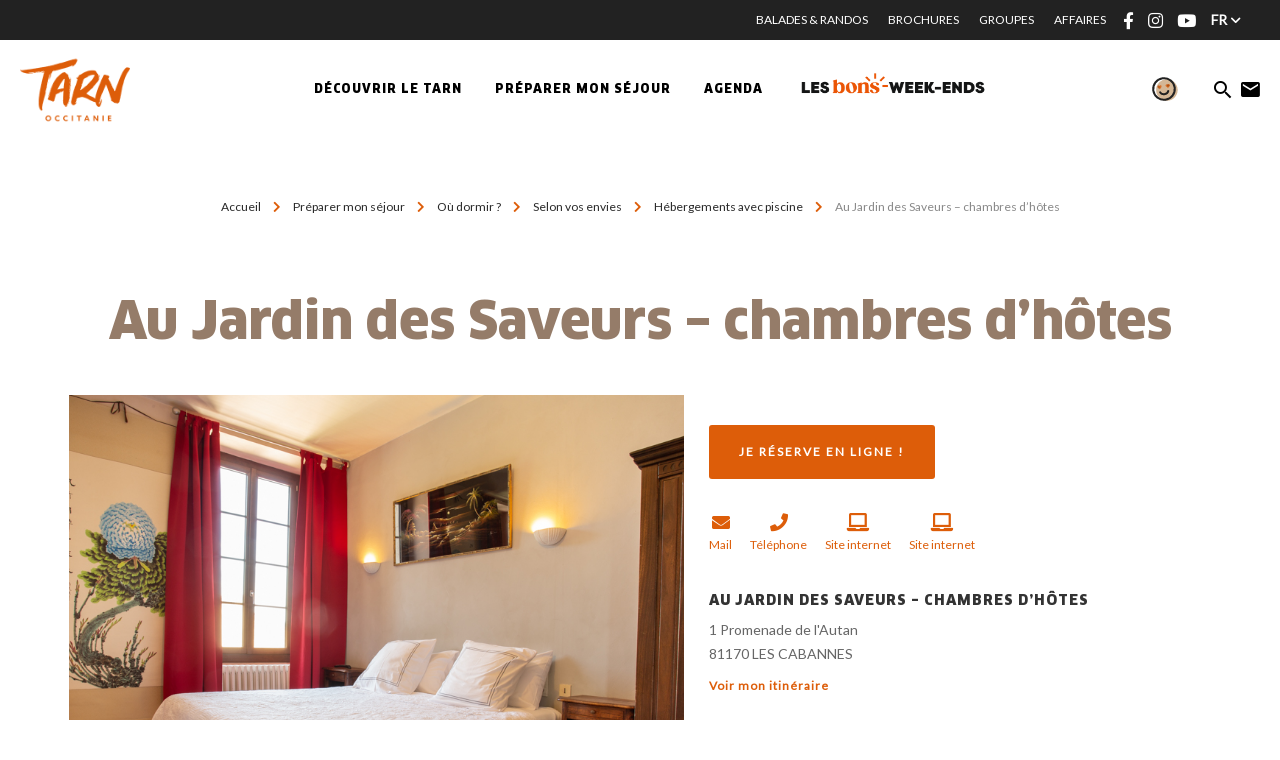

--- FILE ---
content_type: text/html; charset=UTF-8
request_url: https://www.tourisme-tarn.com/hebergement-locatif/hostellerie-du-parc/
body_size: 16672
content:
<!doctype html><html lang="fr-FR" class="no-js"> <head> <meta charset="UTF-8"> <title>Au Jardin des Saveurs - chambres d&#039;hôtes, Location Chambre d&#039;hôtes à Les Cabannes - Tarn Tourisme</title> <meta http-equiv="X-UA-Compatible" content="IE=edge,chrome=1"> <meta name="facebook-domain-verification" content="1jlozz5bqmvdb5d0e72dtkt73qxdeo"/> <meta name="viewport" content="width=device-width, initial-scale=1.0, minimum-scale=1.0, maximum-scale=5.0, user-scalable=yes"> <link href="//www.google-analytics.com" rel="dns-prefetch"> <meta name='robots' content='index, follow, max-image-preview:large, max-snippet:-1, max-video-preview:-1'/>  <meta name="description" content="Dans ce domaine près de CORDES-SUR-CIEL, détendez-vous dans des chambres de charme pour deux, et profitez de la piscine en plein air ouverte de juin à septembre si le temps le permet. Organisation aussi de mariages et séminaires dans un cadre naturel."/> <link rel="canonical" href="https://www.tourisme-tarn.com/hebergement-locatif/hostellerie-du-parc/"/> <meta property="og:locale" content="fr_FR"/> <meta property="og:type" content="article"/> <meta property="og:title" content="Au Jardin des Saveurs - chambres d&#039;hôtes, Location Chambre d&#039;hôtes à Les Cabannes - Tarn Tourisme"/> <meta property="og:description" content="Dans ce domaine près de CORDES-SUR-CIEL, détendez-vous dans des chambres de charme pour deux, et profitez de la piscine en plein air ouverte de juin à septembre si le temps le permet. Organisation aussi de mariages et séminaires dans un cadre naturel."/> <meta property="og:url" content="https://www.tourisme-tarn.com/hebergement-locatif/hostellerie-du-parc/"/> <meta property="og:site_name" content="Tarn Tourisme"/> <meta property="article:publisher" content="https://www.facebook.com/tourismetarn"/> <meta property="article:modified_time" content="2026-01-15T00:09:14+00:00"/> <meta name="twitter:card" content="summary_large_image"/> <meta name="twitter:site" content="@TourismeTarn"/> <link rel='dns-prefetch' href='//www.tourisme-tarn.com'/><link rel='dns-prefetch' href='//cdn.jsdelivr.net'/><script type="text/javascript">/* <![CDATA[ */window._wpemojiSettings = {"baseUrl":"https:\/\/s.w.org\/images\/core\/emoji\/15.0.3\/72x72\/","ext":".png","svgUrl":"https:\/\/s.w.org\/images\/core\/emoji\/15.0.3\/svg\/","svgExt":".svg","source":{"concatemoji":"https:\/\/www.tourisme-tarn.com\/wp-includes\/js\/wp-emoji-release.min.js"}};/*! This file is auto-generated */!function(i,n){var o,s,e;function c(e){try{var t={supportTests:e,timestamp:(new Date).valueOf()};sessionStorage.setItem(o,JSON.stringify(t))}catch(e){}}function p(e,t,n){e.clearRect(0,0,e.canvas.width,e.canvas.height),e.fillText(t,0,0);var t=new Uint32Array(e.getImageData(0,0,e.canvas.width,e.canvas.height).data),r=(e.clearRect(0,0,e.canvas.width,e.canvas.height),e.fillText(n,0,0),new Uint32Array(e.getImageData(0,0,e.canvas.width,e.canvas.height).data));return t.every(function(e,t){return e===r[t]})}function u(e,t,n){switch(t){case"flag":return n(e,"\ud83c\udff3\ufe0f\u200d\u26a7\ufe0f","\ud83c\udff3\ufe0f\u200b\u26a7\ufe0f")?!1:!n(e,"\ud83c\uddfa\ud83c\uddf3","\ud83c\uddfa\u200b\ud83c\uddf3")&&!n(e,"\ud83c\udff4\udb40\udc67\udb40\udc62\udb40\udc65\udb40\udc6e\udb40\udc67\udb40\udc7f","\ud83c\udff4\u200b\udb40\udc67\u200b\udb40\udc62\u200b\udb40\udc65\u200b\udb40\udc6e\u200b\udb40\udc67\u200b\udb40\udc7f");case"emoji":return!n(e,"\ud83d\udc26\u200d\u2b1b","\ud83d\udc26\u200b\u2b1b")}return!1}function f(e,t,n){var r="undefined"!=typeof WorkerGlobalScope&&self instanceof WorkerGlobalScope?new OffscreenCanvas(300,150):i.createElement("canvas"),a=r.getContext("2d",{willReadFrequently:!0}),o=(a.textBaseline="top",a.font="600 32px Arial",{});return e.forEach(function(e){o[e]=t(a,e,n)}),o}function t(e){var t=i.createElement("script");t.src=e,t.defer=!0,i.head.appendChild(t)}"undefined"!=typeof Promise&&(o="wpEmojiSettingsSupports",s=["flag","emoji"],n.supports={everything:!0,everythingExceptFlag:!0},e=new Promise(function(e){i.addEventListener("DOMContentLoaded",e,{once:!0})}),new Promise(function(t){var n=function(){try{var e=JSON.parse(sessionStorage.getItem(o));if("object"==typeof e&&"number"==typeof e.timestamp&&(new Date).valueOf()<e.timestamp+604800&&"object"==typeof e.supportTests)return e.supportTests}catch(e){}return null}();if(!n){if("undefined"!=typeof Worker&&"undefined"!=typeof OffscreenCanvas&&"undefined"!=typeof URL&&URL.createObjectURL&&"undefined"!=typeof Blob)try{var e="postMessage("+f.toString()+"("+[JSON.stringify(s),u.toString(),p.toString()].join(",")+"));",r=new Blob([e],{type:"text/javascript"}),a=new Worker(URL.createObjectURL(r),{name:"wpTestEmojiSupports"});return void(a.onmessage=function(e){c(n=e.data),a.terminate(),t(n)})}catch(e){}c(n=f(s,u,p))}t(n)}).then(function(e){for(var t in e)n.supports[t]=e[t],n.supports.everything=n.supports.everything&&n.supports[t],"flag"!==t&&(n.supports.everythingExceptFlag=n.supports.everythingExceptFlag&&n.supports[t]);n.supports.everythingExceptFlag=n.supports.everythingExceptFlag&&!n.supports.flag,n.DOMReady=!1,n.readyCallback=function(){n.DOMReady=!0}}).then(function(){return e}).then(function(){var e;n.supports.everything||(n.readyCallback(),(e=n.source||{}).concatemoji?t(e.concatemoji):e.wpemoji&&e.twemoji&&(t(e.twemoji),t(e.wpemoji)))}))}((window,document),window._wpemojiSettings);/* ]]> */</script><link rel='stylesheet' id='wp-etourisme-css' href='https://www.tourisme-tarn.com/wp-content/plugins/wp-etourisme/public/css/wp-etourisme-public.min.css' type='text/css' media='all'/><style id='wp-emoji-styles-inline-css' type='text/css'> img.wp-smiley, img.emoji { display: inline !important; border: none !important; box-shadow: none !important; height: 1em !important; width: 1em !important; margin: 0 0.07em !important; vertical-align: -0.1em !important; background: none !important; padding: 0 !important; }</style><link rel='stylesheet' id='wp-block-library-css' href='https://www.tourisme-tarn.com/wp-includes/css/dist/block-library/style.min.css' type='text/css' media='all'/><style id='classic-theme-styles-inline-css' type='text/css'>/*! This file is auto-generated */.wp-block-button__link{color:#fff;background-color:#32373c;border-radius:9999px;box-shadow:none;text-decoration:none;padding:calc(.667em + 2px) calc(1.333em + 2px);font-size:1.125em}.wp-block-file__button{background:#32373c;color:#fff;text-decoration:none}</style><style id='global-styles-inline-css' type='text/css'>body{--wp--preset--gradient--vivid-cyan-blue-to-vivid-purple: linear-gradient(135deg,rgba(6,147,227,1) 0%,rgb(155,81,224) 100%);--wp--preset--gradient--light-green-cyan-to-vivid-green-cyan: linear-gradient(135deg,rgb(122,220,180) 0%,rgb(0,208,130) 100%);--wp--preset--gradient--luminous-vivid-amber-to-luminous-vivid-orange: linear-gradient(135deg,rgba(252,185,0,1) 0%,rgba(255,105,0,1) 100%);--wp--preset--gradient--luminous-vivid-orange-to-vivid-red: linear-gradient(135deg,rgba(255,105,0,1) 0%,rgb(207,46,46) 100%);--wp--preset--gradient--very-light-gray-to-cyan-bluish-gray: linear-gradient(135deg,rgb(238,238,238) 0%,rgb(169,184,195) 100%);--wp--preset--gradient--cool-to-warm-spectrum: linear-gradient(135deg,rgb(74,234,220) 0%,rgb(151,120,209) 20%,rgb(207,42,186) 40%,rgb(238,44,130) 60%,rgb(251,105,98) 80%,rgb(254,248,76) 100%);--wp--preset--gradient--blush-light-purple: linear-gradient(135deg,rgb(255,206,236) 0%,rgb(152,150,240) 100%);--wp--preset--gradient--blush-bordeaux: linear-gradient(135deg,rgb(254,205,165) 0%,rgb(254,45,45) 50%,rgb(107,0,62) 100%);--wp--preset--gradient--luminous-dusk: linear-gradient(135deg,rgb(255,203,112) 0%,rgb(199,81,192) 50%,rgb(65,88,208) 100%);--wp--preset--gradient--pale-ocean: linear-gradient(135deg,rgb(255,245,203) 0%,rgb(182,227,212) 50%,rgb(51,167,181) 100%);--wp--preset--gradient--electric-grass: linear-gradient(135deg,rgb(202,248,128) 0%,rgb(113,206,126) 100%);--wp--preset--gradient--midnight: linear-gradient(135deg,rgb(2,3,129) 0%,rgb(40,116,252) 100%);--wp--preset--font-size--small: 13px;--wp--preset--font-size--medium: 20px;--wp--preset--font-size--large: 36px;--wp--preset--font-size--x-large: 42px;--wp--preset--spacing--20: 0.44rem;--wp--preset--spacing--30: 0.67rem;--wp--preset--spacing--40: 1rem;--wp--preset--spacing--50: 1.5rem;--wp--preset--spacing--60: 2.25rem;--wp--preset--spacing--70: 3.38rem;--wp--preset--spacing--80: 5.06rem;--wp--preset--shadow--natural: 6px 6px 9px rgba(0, 0, 0, 0.2);--wp--preset--shadow--deep: 12px 12px 50px rgba(0, 0, 0, 0.4);--wp--preset--shadow--sharp: 6px 6px 0px rgba(0, 0, 0, 0.2);--wp--preset--shadow--outlined: 6px 6px 0px -3px rgba(255, 255, 255, 1), 6px 6px rgba(0, 0, 0, 1);--wp--preset--shadow--crisp: 6px 6px 0px rgba(0, 0, 0, 1);}:where(.is-layout-flex){gap: 0.5em;}:where(.is-layout-grid){gap: 0.5em;}body .is-layout-flex{display: flex;}body .is-layout-flex{flex-wrap: wrap;align-items: center;}body .is-layout-flex > *{margin: 0;}body .is-layout-grid{display: grid;}body .is-layout-grid > *{margin: 0;}:where(.wp-block-columns.is-layout-flex){gap: 2em;}:where(.wp-block-columns.is-layout-grid){gap: 2em;}:where(.wp-block-post-template.is-layout-flex){gap: 1.25em;}:where(.wp-block-post-template.is-layout-grid){gap: 1.25em;}.has-vivid-cyan-blue-to-vivid-purple-gradient-background{background: var(--wp--preset--gradient--vivid-cyan-blue-to-vivid-purple) !important;}.has-light-green-cyan-to-vivid-green-cyan-gradient-background{background: var(--wp--preset--gradient--light-green-cyan-to-vivid-green-cyan) !important;}.has-luminous-vivid-amber-to-luminous-vivid-orange-gradient-background{background: var(--wp--preset--gradient--luminous-vivid-amber-to-luminous-vivid-orange) !important;}.has-luminous-vivid-orange-to-vivid-red-gradient-background{background: var(--wp--preset--gradient--luminous-vivid-orange-to-vivid-red) !important;}.has-very-light-gray-to-cyan-bluish-gray-gradient-background{background: var(--wp--preset--gradient--very-light-gray-to-cyan-bluish-gray) !important;}.has-cool-to-warm-spectrum-gradient-background{background: var(--wp--preset--gradient--cool-to-warm-spectrum) !important;}.has-blush-light-purple-gradient-background{background: var(--wp--preset--gradient--blush-light-purple) !important;}.has-blush-bordeaux-gradient-background{background: var(--wp--preset--gradient--blush-bordeaux) !important;}.has-luminous-dusk-gradient-background{background: var(--wp--preset--gradient--luminous-dusk) !important;}.has-pale-ocean-gradient-background{background: var(--wp--preset--gradient--pale-ocean) !important;}.has-electric-grass-gradient-background{background: var(--wp--preset--gradient--electric-grass) !important;}.has-midnight-gradient-background{background: var(--wp--preset--gradient--midnight) !important;}.has-small-font-size{font-size: var(--wp--preset--font-size--small) !important;}.has-medium-font-size{font-size: var(--wp--preset--font-size--medium) !important;}.has-large-font-size{font-size: var(--wp--preset--font-size--large) !important;}.has-x-large-font-size{font-size: var(--wp--preset--font-size--x-large) !important;}.wp-block-navigation a:where(:not(.wp-element-button)){color: inherit;}:where(.wp-block-post-template.is-layout-flex){gap: 1.25em;}:where(.wp-block-post-template.is-layout-grid){gap: 1.25em;}:where(.wp-block-columns.is-layout-flex){gap: 2em;}:where(.wp-block-columns.is-layout-grid){gap: 2em;}.wp-block-pullquote{font-size: 1.5em;line-height: 1.6;}</style><link rel='stylesheet' id='iris-account-css' href='https://www.tourisme-tarn.com/wp-content/plugins/iris-account/assets/dist/css/app_shared.min.css' type='text/css' media='all'/><link rel='stylesheet' id='iris-sso-instagram-css' href='https://www.tourisme-tarn.com/wp-content/plugins/iris-sso-instagram/assets/dist/css/app_shared.min.css' type='text/css' media='all'/><link rel='stylesheet' id='ppress-frontend-css' href='https://www.tourisme-tarn.com/wp-content/plugins/wp-user-avatar/assets/css/frontend.min.css' type='text/css' media='all'/><link rel='stylesheet' id='ppress-flatpickr-css' href='https://www.tourisme-tarn.com/wp-content/plugins/wp-user-avatar/assets/flatpickr/flatpickr.min.css' type='text/css' media='all'/><link rel='stylesheet' id='ppress-select2-css' href='https://www.tourisme-tarn.com/wp-content/plugins/wp-user-avatar/assets/select2/select2.min.css' type='text/css' media='all'/><link rel='stylesheet' id='iris-icalendar-style-css' href='https://www.tourisme-tarn.com/wp-content/plugins/iris-icalendar/assets/dist/css/app.css' type='text/css' media='all'/><link rel='stylesheet' id='app-css' href='https://www.tourisme-tarn.com/wp-content/themes/cdt81/assets/dist/css/app.min.css' type='text/css' media='all'/><link rel='stylesheet' id='app-tourism-css' href='https://www.tourisme-tarn.com/wp-content/themes/cdt81/assets/dist/css/app-tourism.min.css' type='text/css' media='all'/><script type="text/javascript" src="https://code.jquery.com/jquery-3.4.1.min.js" id="jquery-core-js"></script><script type="text/javascript" defer src="https://code.jquery.com/jquery-migrate-3.0.1.min.js" id="jquery-migrate-js"></script><script type="text/javascript" defer src="https://www.tourisme-tarn.com/wp-content/plugins/wp-etourisme/public/js/wp-etourisme-map-adapter.min.js" id="wpetourisme-map-adapter-js"></script><script type="text/javascript" id="wpetourisme-map-js-extra">/* <![CDATA[ */var wpetMaps = {"url_public":"https:\/\/www.tourisme-tarn.com\/wp-content\/plugins\/wp-etourisme\/public\/","ajax_param":{"ajax":"https:\/\/www.tourisme-tarn.com\/wp-json\/irisit\/post_type\/hebergement-locatif","filter":{"include":[133619]},"order":{"commune":"ASC"}},"ajax_path":"https:\/\/www.tourisme-tarn.com\/wp-json\/irismap\/profile","iti_path":"https:\/\/www.tourisme-tarn.com\/wp-json\/irismap\/route","poi_path":"https:\/\/www.tourisme-tarn.com\/wp-json\/irisit\/poi\/","maps":{"leaflet":{"map_option":{"minZoom":"6","maxZoom":"16","scrollWheelZoom":"","tap":"0","dragging":"0"},"markeroption":{"iconSize":[40,40]},"tilesurl":"https:\/\/{s}.tile.openstreetmap.org\/{z}\/{x}\/{y}.png"},"default":{"leaflet":{"type":"leaflet","default":{"tileurl":"https:\/\/{s}.tile.openstreetmap.org\/{z}\/{x}\/{y}.png","copyright":"&copy; <a target=\"_blank\" href=\"https:\/\/www.openstreetmap.org\/copyright\">OpenStreetMap<\/a>","name":"Open Street Map"}}}},"selected":"leaflet","lightpick":"DD\/MM\/YYYY","locale":"fr","legend":{"downloadpng":"T\u00e9l\u00e9charger","altitudeaxis":"Altitude (m)","distanceaxis":"Distance (km)","altitude":"Altitude","elevation":"Pente","distance":"Distance"},"options":{"marker":"https:\/\/www.tourisme-tarn.com\/wp-content\/themes\/cdt81\/assets\/dist\/images\/markers\/marker.svg","markerhover":"https:\/\/www.tourisme-tarn.com\/wp-content\/themes\/cdt81\/assets\/dist\/images\/markers\/marker-hover.svg","latitude":"44.066254","longitude":"1.943478","zoom":"12","switchmode":0,"norecenter":true}};/* ]]> */</script><script type="text/javascript" defer src="https://www.tourisme-tarn.com/wp-content/plugins/wp-etourisme/public/js/wp-etourisme-maps.min.js" id="wpetourisme-map-js"></script><script type="text/javascript" defer src="https://cdn.jsdelivr.net/npm/apexcharts@3.42.0" id="apexcharts-js"></script><script type="text/javascript" id="wp-etourisme-marketplace-js-extra">/* <![CDATA[ */var wpet_marketplace_param = {"ajax_url":"https:\/\/www.tourisme-tarn.com\/wp-admin\/admin-ajax.php","format":"dd\/mm\/yyyy","lightpick":"DD\/MM\/YYYY","locale":"fr","max_days":"365","messages":{"date":"Le champ Date d'arriv\u00e9e est obligatoire","enddate":"Le champ Date de d\u00e9part est obligatoire","duration":"Le champ Dur\u00e9e est obligatoire","adult":"Le champ Nombre d'adultes est obligatoire"}};/* ]]> */</script><script type="text/javascript" defer src="https://www.tourisme-tarn.com/wp-content/plugins/wp-etourisme-marketplace/shared/js/wp-etourisme-marketplace-shared.min.js" id="wp-etourisme-marketplace-js"></script><script type="text/javascript" defer src="https://www.tourisme-tarn.com/wp-content/plugins/wp-user-avatar/assets/flatpickr/flatpickr.min.js" id="ppress-flatpickr-js"></script><script type="text/javascript" defer src="https://www.tourisme-tarn.com/wp-content/plugins/wp-user-avatar/assets/select2/select2.min.js" id="ppress-select2-js"></script><link rel="https://api.w.org/" href="https://www.tourisme-tarn.com/wp-json/"/><link rel="alternate" type="application/json" href="https://www.tourisme-tarn.com/wp-json/wp/v2/iris-private/hebergement-locatif/133619"/><link rel='shortlink' href='https://www.tourisme-tarn.com/?p=133619'/><link rel="alternate" type="application/json+oembed" href="https://www.tourisme-tarn.com/wp-json/oembed/1.0/embed?url=https%3A%2F%2Fwww.tourisme-tarn.com%2Fhebergement-locatif%2Fhostellerie-du-parc%2F"/><link rel="alternate" type="text/xml+oembed" href="https://www.tourisme-tarn.com/wp-json/oembed/1.0/embed?url=https%3A%2F%2Fwww.tourisme-tarn.com%2Fhebergement-locatif%2Fhostellerie-du-parc%2F&#038;format=xml"/><link rel="alternate" href="https://www.tourisme-tarn.com/hebergement-locatif/hostellerie-du-parc/" hreflang="fr"/><link rel="alternate" href="https://www.tourisme-tarn.com/uk/hebergement-locatif/au-jardin-des-saveurs-chambres-dhotes/" hreflang="en"/><link rel="alternate" href="https://www.tourisme-tarn.com/de/hebergement-locatif/au-jardin-des-saveurs-chambres-dhotes/" hreflang="de"/><link rel="alternate" href="https://www.tourisme-tarn.com/es/hebergement-locatif/au-jardin-des-saveurs-chambres-dhotes/" hreflang="es"/><link rel="alternate" href="https://www.tourisme-tarn.com/hebergement-locatif/hostellerie-du-parc/" hreflang="x-default"/><script type="text/javascript">document.documentElement.className += " js";</script><link rel="icon" href="https://www.tourisme-tarn.com/wp-content/uploads/2021/04/cropped-favicon-32x32.png" sizes="32x32"/><link rel="icon" href="https://www.tourisme-tarn.com/wp-content/uploads/2021/04/cropped-favicon-192x192.png" sizes="192x192"/><link rel="apple-touch-icon" href="https://www.tourisme-tarn.com/wp-content/uploads/2021/04/cropped-favicon-180x180.png"/><meta name="msapplication-TileImage" content="https://www.tourisme-tarn.com/wp-content/uploads/2021/04/cropped-favicon-270x270.png"/> <style type="text/css" id="wp-custom-css"> html { scroll-behavior: smooth;}#custom-landing-container > div > div > div > div > div > div, #custom-landing-container > div > div > div > div > div > div > div{ display: flex;}#custom-landing-container > div > div > div > div > div > div > div{ gap: 20px; justify-content: center;}#custom-landing-container > div > div > div{ width: 90%; padding: 0;}#custom-landing-container > div > div > div > h2{ margin-bottom: 30px;}.wp-block-accordion-item-content{ margin-top: 20px;}#custom-landing-container > div > div > div > div > div > div > div > div{ margin: 0 20px 20px 0;}/*#custom-landing-container > div > div > div > div > div > button { display: none !important;}*/#custom-landing-container > div > div > div{ margin: 30px 0 30px;}@media screen and (min-width: 1001px){#custom-landing-accordion > #accordion{ margin-top: 0 !important;}}@media (max-width: 768px){ #voir_sejours{ margin-top: 40px; }} </style> <script type="application/ld+json"> { "@context": "http://schema.org/", "@type": "TouristInformationCenter", "name": "Tarn Attractivité", "address": { "@type": "PostalAddress", "streetAddress":"10 Rue des Grenadiers", "postalCode":"81000", "addressLocality":"ALBI" }, "image": { "@type": "ImageObject", "url":"https://www.tourisme-tarn.com/wp-content/themes/cdt81/assets/dist/images/logo.svg" }, "telephone": "0563773210", "geo": { "@type": "GeoCoordinates", "latitude": "43.9277748", "longitude": "2.1475539" }, "sameAs" : [ "https://www.facebook.com/tourismetarn","https://www.instagram.com/tourismetarn/","https://www.youtube.com/user/cdttarn" ] }</script> <script>(function (w, d, s, l, i) { w[l] = w[l] || []; w[l].push({ 'gtm.start': new Date().getTime(), event: 'gtm.js' }); var f = d.getElementsByTagName(s)[0], j = d.createElement(s), dl = l != 'dataLayer' ? '&l=' + l : ''; j.async = true; j.src = 'https://www.googletagmanager.com/gtm.js?id=' + i + dl; f.parentNode.insertBefore(j, f); })(window, document, 'script', 'dataLayer', 'GTM-KN55D8Q'); </script>  <script> !function(f,b,e,v,n,t,s) {if(f.fbq)return;n=f.fbq=function(){n.callMethod? n.callMethod.apply(n,arguments):n.queue.push(arguments)}; if(!f._fbq)f._fbq=n;n.push=n;n.loaded=!0;n.version='2.0'; n.queue=[];t=b.createElement(e);t.async=!0; t.src=v;s=b.getElementsByTagName(e)[0]; s.parentNode.insertBefore(t,s)}(window,document,'script', 'https://connect.facebook.net/en_US/fbevents.js'); fbq('init', '244221956964968'); fbq('track', 'PageView'); </script> <noscript> <img height="1" width="1" src="https://www.facebook.com/tr?id=244221956964968&ev=PageView&noscript=1"/> </noscript>   <script type="text/javascript"> var _smartsupp = _smartsupp || {}; _smartsupp.key = 'a87af3bfa1cf1ae5c0de524f9be6a8058e7cf2da'; window.smartsupp||(function(d) { var s,c,o=smartsupp=function(){ o._.push(arguments)};o._=[]; s=d.getElementsByTagName('script')[0];c=d.createElement('script'); c.type='text/javascript';c.charset='utf-8';c.async=true; c.src='https://www.smartsuppchat.com/loader.js?';s.parentNode.insertBefore(c,s); })(document); </script>  <script> !function (w, d, t) { w.TiktokAnalyticsObject=t;var ttq=w[t]=w[t]||[];ttq.methods=["page","track","identify","instances","debug","on","off","once","ready","alias","group","enableCookie","disableCookie"],ttq.setAndDefer=function(t,e){t[e]=function(){t.push([e].concat(Array.prototype.slice.call(arguments,0)))}};for(var i=0;i<ttq.methods.length;i++)ttq.setAndDefer(ttq,ttq.methods[i]);ttq.instance=function(t){for(var e=ttq._i[t]||[],n=0;n<ttq.methods.length;n++ )ttq.setAndDefer(e,ttq.methods[n]);return e},ttq.load=function(e,n){var i="https://analytics.tiktok.com/i18n/pixel/events.js";ttq._i=ttq._i||{},ttq._i[e]=[],ttq._i[e]._u=i,ttq._t=ttq._t||{},ttq._t[e]=+new Date,ttq._o=ttq._o||{},ttq._o[e]=n||{};n=document.createElement("script");n.type="text/javascript",n.async=!0,n.src=i+"?sdkid="+e+"&lib="+t;e=document.getElementsByTagName("script")[0];e.parentNode.insertBefore(n,e)}; ttq.load('CJM7PCRC77U2JVNG7K5G'); ttq.page(); }(window, document, 'ttq'); </script>  <script> !function(e){if(!window.pintrk){window.pintrk = function () { window.pintrk.queue.push(Array.prototype.slice.call(arguments))};var n=window.pintrk;n.queue=[],n.version="3.0";var t=document.createElement("script");t.async=!0,t.src=e;var r=document.getElementsByTagName("script")[0]; r.parentNode.insertBefore(t,r)}}("https://s.pinimg.com/ct/core.js"); pintrk('load', '2614175071707', {em: '<user_email_address>'}); pintrk('page'); </script> <noscript> <img height="1" width="1" style="display:none;" alt="" src="https://ct.pinterest.com/v3/?event=init&tid=2614175071707&pd[em]=<hashed_email_address>&noscript=1"/> </noscript>  </head> <body class="hebergement-locatif-template-default single single-hebergement-locatif postid-133619 single-wpet" id="body"> <noscript> <iframe src="https://www.googletagmanager.com/ns.html?id=GTM-KN55D8Q" height="0" width="0" style="display:none;visibility:hidden"></iframe> </noscript> <script async>(function(s,u,m,o,j,v){j=u.createElement(m);v=u.getElementsByTagName(m)[0];j.async=1;j.src=o;j.dataset.sumoSiteId='13e72d0866107e11246946a5ebdf0e5b7caa4284d8a71161737e1fe505921af2';v.parentNode.insertBefore(j,v)})(window,document,'script','//load.sumo.com/');</script> <div class="wrapper"> <header class="header " role="banner"> <div class="topbar"> <p class="topbar-text"></p><div class="topbar-menu"> <ul class="topbar-menu-links"> <li><a href="https://www.tourisme-tarn.com/sejour/balades-randonnees/" >Balades & Randos</a></li> <li><a href="https://www.tourisme-tarn.com/informations-pratiques/nos-brochures/" >Brochures</a></li> <li><a href="https://www.tourisme-tarn.com/sejour/groupes/" >Groupes</a></li> <li><a href="https://www.tourisme-tarn.com/sejour/groupes/affaires-et-seminaires/" >Affaires</a></li> </ul> <ul class="socialsList text-center"> <li class="socialsItem socialsItem--facebook"> <a target="_blank" href="https://www.facebook.com/tourismetarn" data-toggle="tooltip" data-placement="bottom" data-title="Suivez-nous sur Facebook"> <span class="hide">Suivez-nous sur Facebook</span> </a> </li> <li class="socialsItem socialsItem--instagram"> <a target="_blank" href="https://www.instagram.com/tourismetarn/" data-toggle="tooltip" data-placement="bottom" data-title="Suivez-nous sur Instagram"> <span class="hide">Suivez-nous sur Instagram</span> </a> </li> <li class="socialsItem socialsItem--youtube"> <a target="_blank" href="https://www.youtube.com/user/cdttarn" data-toggle="tooltip" data-placement="bottom" data-title="Suivez-nous sur Youtube"> <span class="hide">Suivez-nous sur Youtube</span> </a> </li> </ul> <div class="toolsItem toolsItem--langSwitcher langSwitcher" id="langSwitcher"> <li class="langSwitcher_current notranslate"> fr </li> <ul id="sortable" class="ui-sortable langList langSwitcher_langs"> <li class="toolsItem--lang"> <span class="langCurrent"> fr </span> <ul class="langList"> <li class="langItem"> <a target="_blank" href="https://www.tourisme-tarn.com/uk/hebergement-locatif/au-jardin-des-saveurs-chambres-dhotes/"> <span>en</span> </a> </li> <li class="langItem"> <a target="_blank" href="https://www.tourisme-tarn.com/de/hebergement-locatif/au-jardin-des-saveurs-chambres-dhotes/"> <span>de</span> </a> </li> <li class="langItem"> <a target="_blank" href="https://www.tourisme-tarn.com/es/hebergement-locatif/au-jardin-des-saveurs-chambres-dhotes/"> <span>es</span> </a> </li> </ul> </li> </ul> </div></div> </div> <div class="navbar "> <div class="navbarWrapper"> <p class="logo"> <a class="logoItem" href="https://www.tourisme-tarn.com"> <span class="sr-only">Tarn Tourisme</span> </a> </p><nav class="menu-menu-header-container mainnav" data-id="wpiris-menu"> <ul class="menu"> <li class="menu-item menu-item-has-children" data-id="wpiris-menu-item"> <a href="https://www.tourisme-tarn.com/decouvrir/"> Découvrir le Tarn </a> <button type="button" class="moreMenu" data-trigger="wpiris-menu-more" aria-hidden="true"> Voir plus </button> <div class="subMenu"> <div class="subMenuInner clear"> <button class="menuBack" data-trigger="wpiris-menu-back" type="button" aria-hidden="true">retour</button> <div class="subMenuInnerColumn"> <div class="subMenuInnerListLi"> <div class="subMenuInnerListLiContent"> <p class="subMenuInnerListLiContentThumbnail" data-trigger="wpiris-click"> <span class="subMenuInnerListLiContentTitle"> <a href="https://www.tourisme-tarn.com/decouvrir/incontournables/"> Les incontournables </a> </span> </p> <p class="subMenuInnerListLiContentTitleSub"> <a href="https://www.tourisme-tarn.com/decouvrir/incontournables/albi-cite-episcopale/"> Albi, Cité épiscopale </a> </p> <p class="subMenuInnerListLiContentTitleSub"> <a href="https://www.tourisme-tarn.com/decouvrir/incontournables/cordes-sur-ciel/"> Cordes sur Ciel </a> </p> <p class="subMenuInnerListLiContentTitleSub"> <a href="https://www.tourisme-tarn.com/decouvrir/incontournables/labbaye-ecole-de-soreze/"> Cité de Sorèze : L’Abbaye-école et le musée Dom Robert </a> </p> <p class="subMenuInnerListLiContentTitleSub"> <a href="https://www.tourisme-tarn.com/decouvrir/incontournables/vignoble-de-gaillac/"> Le vignoble de Gaillac </a> </p> <p class="subMenuInnerListLiContentTitleSub"> <a href="https://www.tourisme-tarn.com/decouvrir/incontournables/les-rochers-du-sidobre/"> Les rochers du Sidobre </a> </p> <p class="subMenuInnerListLiContentTitleSub"> <a href="https://www.tourisme-tarn.com/decouvrir/incontournables/la-passerelle-mazamet/"> La passerelle de Mazamet </a> </p> </div> </div> </div> <div class="subMenuInnerColumn"> <div class="subMenuInnerListLi"> <div class="subMenuInnerListLiBloc" data-trigger="wpiris-click"> <p class="subMenuInnerListLiThumbnail"> <img data-src="https://www.tourisme-tarn.com/wp-content/uploads/2022/04/V2-TARN-_D6A3327.jpg-1200px-12-380x488.jpg" alt="Expériences tarnaises"> </p> <p class="subMenuInnerListLiTitle"> <a href="https://www.tourisme-tarn.com/decouvrir/inspiration/experiences/"> Expériences tarnaises </a> </p> </div> </div> </div> <div class="subMenuInnerColumn"> <div class="subMenuInnerListLi"> <div class="subMenuInnerListLiBloc" data-trigger="wpiris-click"> <p class="subMenuInnerListLiThumbnail"> <img data-src="https://www.tourisme-tarn.com/wp-content/uploads/2020/07/LUC_4006.jpg-1200px-1-380x488.jpg" alt="5 bonnes raisons de venir dans le Tarn"> </p> <p class="subMenuInnerListLiTitle"> <a href="https://www.tourisme-tarn.com/decouvrir/5-bonnes-raisons-de-venir-dans-le-tarn/"> 5 bonnes raisons de venir dans le Tarn </a> </p> </div> </div> </div> <div class="subMenuInnerColumn"> <div class="subMenuInnerListLi"> <div class="subMenuInnerListLiBloc" data-trigger="wpiris-click"> <p class="subMenuInnerListLiThumbnail"> <img data-src="https://www.tourisme-tarn.com/wp-content/uploads/2019/04/Puycelsi-1-380x488.jpg" alt="Villes, Villages et bastides"> </p> <p class="subMenuInnerListLiTitle"> <a href="https://www.tourisme-tarn.com/decouvrir/incontournables/bastides-villages/"> Villes, Villages et bastides </a> </p> </div> </div> </div> </div> </div> </li> <li class="menu-item menu-item-has-children" data-id="wpiris-menu-item"> <a href="https://www.tourisme-tarn.com/sejour/"> <span>Préparer mon séjour</span> </a> <button type="button" class="moreMenu" data-trigger="wpiris-menu-more" aria-hidden="true"> Voir plus </button> <div class="subMenu"> <div class="subMenuInner clear"> <button class="menuBack" data-trigger="wpiris-menu-back" type="button" aria-hidden="true">retour</button> <div class="subMenuInnerColumn"> <div class="subMenuInnerListLi"> <div class="subMenuInnerListLiContent"> <p class="subMenuInnerListLiContentThumbnail" data-trigger="wpiris-click"> <span class="subMenuInnerListLiContentTitle"> <a href="https://www.tourisme-tarn.com/sejour/ou-dormir/"> Où dormir ? </a> </span> </p> <p class="subMenuInnerListLiContentTitleSub"> <a href="https://www.tourisme-tarn.com/sejour/ou-dormir/envies/"> Selon vos envies </a> </p> <p class="subMenuInnerListLiContentTitleSub"> <a href="https://www.tourisme-tarn.com/sejour/ou-dormir/envies/en-amoureux/"> En amoureux </a> </p> <p class="subMenuInnerListLiContentTitleSub"> <a href="https://www.tourisme-tarn.com/sejour/ou-dormir/envies/insolites/"> Hébergements insolites </a> </p> <p class="subMenuInnerListLiContentTitleSub"> <a href="https://www.tourisme-tarn.com/sejour/ou-dormir/envies/hebergements-avec-piscine/"> Hébergements avec piscine </a> </p> <p class="subMenuInnerListLiContentTitleSub"> <a href="https://www.tourisme-tarn.com/sejour/ou-dormir/type-hebergement/"> Par type d&rsquo;hébergement </a> </p> </div> </div> </div> <div class="subMenuInnerColumn"> <div class="subMenuInnerListLi"> <div class="subMenuInnerListLiContent"> <p class="subMenuInnerListLiContentThumbnail" data-trigger="wpiris-click"> <span class="subMenuInnerListLiContentTitle"> <a href="https://www.tourisme-tarn.com/sejour/ou-manger/"> Où manger ? </a> </span> </p> <p class="subMenuInnerListLiContentTitleSub"> <a href="https://www.tourisme-tarn.com/sejour/ou-manger/bord-de-leau/"> Au bord de l&rsquo;eau </a> </p> <p class="subMenuInnerListLiContentTitleSub"> <a href="https://www.tourisme-tarn.com/sejour/ou-manger/pique-niquer/"> Pique-niquer </a> </p> <p class="subMenuInnerListLiContentTitleSub"> <a href="https://www.tourisme-tarn.com/sejour/ou-manger/repas-gastronomique/"> Repas gastronomique </a> </p> <p class="subMenuInnerListLiContentTitleSub"> <a href="https://www.tourisme-tarn.com/sejour/ou-manger/specialites-locales/"> Spécialités locales </a> </p> <p class="subMenuInnerListLiContentTitleSub"> <a href="https://www.tourisme-tarn.com/sejour/ou-manger/trouver-un-restaurant/"> Trouver un restaurant </a> </p> </div> </div> </div> <div class="subMenuInnerColumn"> <div class="subMenuInnerListLi"> <div class="subMenuInnerListLiContent"> <p class="subMenuInnerListLiContentThumbnail" data-trigger="wpiris-click"> <span class="subMenuInnerListLiContentTitle"> <a href="https://www.tourisme-tarn.com/sejour/balades-randonnees/"> Balades et randonnées </a> </span> </p> <p class="subMenuInnerListLiContentTitleSub"> <a href="https://www.tourisme-tarn.com/sejour/balades-randonnees/tarn-pleine-nature/"> Tarn Pleine Nature </a> </p> <p class="subMenuInnerListLiContentTitleSub"> <a href="https://www.tourisme-tarn.com/sejour/balades-randonnees/en-famille/"> Balades et randos en famille </a> </p> <p class="subMenuInnerListLiContentTitleSub"> <a href="https://www.tourisme-tarn.com/sejour/balades-randonnees/au-bord-de-leau/"> Randonner au fil de l&rsquo;eau </a> </p> <p class="subMenuInnerListLiContentTitleSub"> <a href="https://www.tourisme-tarn.com/sejour/balades-randonnees/plein-la-vue/"> Plein la vue </a> </p> <p class="subMenuInnerListLiContentTitleSub"> <a href="https://www.tourisme-tarn.com/sejour/balades-randonnees/sur-mon-vtt/"> Sur mon VTT </a> </p> </div> </div> </div> <div class="subMenuInnerColumn"> <div class="subMenuInnerListAccelerateurs" data-trigger="wpiris-click"> <div class="subMenuInnerListAccelerateursItem"> <p class="subMenuInnerListAccelerateursItemThumbnail"> <img data-src="https://www.tourisme-tarn.com/wp-content/uploads/2020/06/p16-17-Vue-du-ciel-Vignoble_Andillac-D.-Viet.tif-1200px-1-e1702629474322.jpg" alt="Nos idées séjours"> </p> <p class="subMenuInnerListAccelerateursItemTitle"> <a href="https://www.tourisme-tarn.com/sejour/offres-sejours/"> Nos idées séjours </a> </p> </div> </div> <div class="subMenuInnerListAccelerateurs" data-trigger="wpiris-click"> <div class="subMenuInnerListAccelerateursItem"> <p class="subMenuInnerListAccelerateursItemThumbnail"> <img data-src="https://www.tourisme-tarn.com/wp-content/uploads/2020/06/p16-17-Vue-du-ciel-Vignoble_Andillac-D.-Viet.tif-1200px-1-e1702629474322.jpg" alt="En groupes"> </p> <p class="subMenuInnerListAccelerateursItemTitle"> <a href="https://www.tourisme-tarn.com/sejour/groupes/"> En groupes </a> </p> </div> </div> <div class="subMenuInnerListAccelerateurs" data-trigger="wpiris-click"> <div class="subMenuInnerListAccelerateursItem"> <p class="subMenuInnerListAccelerateursItemThumbnail"> <img data-src="https://www.tourisme-tarn.com/wp-content/uploads/2020/06/p16-17-Vue-du-ciel-Vignoble_Andillac-D.-Viet.tif-1200px-1-e1702629474322.jpg" alt="Activités"> </p> <p class="subMenuInnerListAccelerateursItemTitle"> <a href="https://www.tourisme-tarn.com/sejour/activites/"> Activités </a> </p> </div> </div> <div class="subMenuInnerListAccelerateurs" data-trigger="wpiris-click"> <div class="subMenuInnerListAccelerateursItem"> <p class="subMenuInnerListAccelerateursItemThumbnail"> <img data-src="https://www.tourisme-tarn.com/wp-content/uploads/2024/11/Pique_Nique_et_degustation_du_terroir_entre_amis-BEZIAT_Luc-14009-1200px.jpg" alt="Saveurs locales"> </p> <p class="subMenuInnerListAccelerateursItemTitle"> <a href="https://www.tourisme-tarn.com/sejour/les-produits-locaux/"> Saveurs locales </a> </p> </div> </div> </div> </div> </div> </li> <li class="menu-item"> <a href="https://www.tourisme-tarn.com/agenda-tarnais/"> Agenda </a> </li> <li class="menu-item menu-item--highlight"> <a href="https://www.tourisme-tarn.com/bons-weekends/"> <span class="sr-only">Les bons week-ends</span> </a> </li> </ul> <div class="topbar--mobile"> <p class="topbar-text"></p><div class="topbar-menu"> <ul class="topbar-menu-links"> <li><a href="https://www.tourisme-tarn.com/sejour/balades-randonnees/" >Balades & Randos</a></li> <li><a href="https://www.tourisme-tarn.com/informations-pratiques/nos-brochures/" >Brochures</a></li> <li><a href="https://www.tourisme-tarn.com/sejour/groupes/" >Groupes</a></li> <li><a href="https://www.tourisme-tarn.com/sejour/groupes/affaires-et-seminaires/" >Affaires</a></li> </ul> <ul class="socialsList text-center"> <li class="socialsItem socialsItem--facebook"> <a target="_blank" href="https://www.facebook.com/tourismetarn" data-toggle="tooltip" data-placement="bottom" data-title="Suivez-nous sur Facebook"> <span class="hide">Suivez-nous sur Facebook</span> </a> </li> <li class="socialsItem socialsItem--instagram"> <a target="_blank" href="https://www.instagram.com/tourismetarn/" data-toggle="tooltip" data-placement="bottom" data-title="Suivez-nous sur Instagram"> <span class="hide">Suivez-nous sur Instagram</span> </a> </li> <li class="socialsItem socialsItem--youtube"> <a target="_blank" href="https://www.youtube.com/user/cdttarn" data-toggle="tooltip" data-placement="bottom" data-title="Suivez-nous sur Youtube"> <span class="hide">Suivez-nous sur Youtube</span> </a> </li> </ul> <div class="toolsItem toolsItem--langSwitcher langSwitcher" id="langSwitcher"> <li class="langSwitcher_current notranslate"> fr </li> <ul id="sortable" class="ui-sortable langList langSwitcher_langs"> <li class="toolsItem--lang"> <span class="langCurrent"> fr </span> <ul class="langList"> <li class="langItem"> <a target="_blank" href="https://www.tourisme-tarn.com/uk/hebergement-locatif/au-jardin-des-saveurs-chambres-dhotes/"> <span>en</span> </a> </li> <li class="langItem"> <a target="_blank" href="https://www.tourisme-tarn.com/de/hebergement-locatif/au-jardin-des-saveurs-chambres-dhotes/"> <span>de</span> </a> </li> <li class="langItem"> <a target="_blank" href="https://www.tourisme-tarn.com/es/hebergement-locatif/au-jardin-des-saveurs-chambres-dhotes/"> <span>es</span> </a> </li> </ul> </li> </ul> </div></div> </div> <ul class="toolsMobile"> <div class="toolsItem toolsItem--langSwitcher langSwitcher" id="langSwitcher" data-current-lang=""> <li class="langSwitcher_current notranslate"> fr </li> <ul id="sortable" class="ui-sortable langList langSwitcher_langs"> <li class="toolsItem--lang"> <span class="langCurrent"> fr </span> <ul class="langList"> <li class="langItem"> <a target="_blank" href="https://www.tourisme-tarn.com/uk/hebergement-locatif/au-jardin-des-saveurs-chambres-dhotes/"> <span>en</span> </a> </li> <li class="langItem"> <a target="_blank" href="https://www.tourisme-tarn.com/de/hebergement-locatif/au-jardin-des-saveurs-chambres-dhotes/"> <span>de</span> </a> </li> <li class="langItem"> <a target="_blank" href="https://www.tourisme-tarn.com/es/hebergement-locatif/au-jardin-des-saveurs-chambres-dhotes/"> <span>es</span> </a> </li> </ul> </li> </ul> </div> </ul></nav><div class="tools"> <div class="toolsItem toolsItemAccount" data-trigger="wpiris-tourism-affinity-popover"> <a href="javascript:void(0)" data-trigger="wpiris-tourism-affinity"> <div id="svg-container"></div> </a> <div class="toolsItemAccountList"> <div class="toolsItemAccountListTourism-affinity"> <span class="toolsItemAccountListTourism-affinityLabel"> Vous souhaitez bénéficier d'une expérience de consultation personnalisée ? </span> <div class="toolsItemAccountListTourism-affinityToggle"> <div class="wpetTourismAffinityToggle"> <span class="wpetTourismAffinityToggleLabel"> Activer Tourism Affinity </span> <span class="wpetTourismAffinityToggleSwitch wpetTourismAffinityToggleSwitch--small" data-wpet-tourism-affinity-global="1" data-wpet-tourism-affinity-empty="1" > <a class="wpetTourismAffinityToggleSwitchSlider " href="#" data-trigger="wpiris-label-tourism-affinity"> <span class="sr-only">Activer Tourism Affinity</span> </a> </span></div> </div> </div> <ul class="toolsItemAccountListLinks"> <li class="toolsItemAccountListLinksItem toolsItemAccountListLinksItem--login"> <a href="https://www.tourisme-tarn.com/login/"><span>Se connecter</span></a> </li> </ul> </div> </div> <div class="toolsItem toolsItem--panier" data-placement="bottom" data-original-title="Panier" data-toggle="tooltip"> <div id="widget-panier" data-wpet-widget="opensystem-cart"></div> </div> <p class="toolsItem toolsItem--search"> <a href="#wpSearchLayout" data-trigger="wpiris-search-layout" data-toggle="tooltip" data-placement="bottom" title="Rechercher"> <span class="sr-only">Je recherche</span> </a> </p> <p class="toolsItem toolsItem--contact"> <a href="https://www.tourisme-tarn.com/contact/" data-toggle="tooltip" data-placement="bottom" title="Nous contacter"> <span class="sr-only">Nous contacter</span> </a> </p> <p class="toolsItem burger"> <button class="burgerItem" data-trigger="wpiris-menu-toggle"> <span class="sr-only">Menu</span> <span class="burgerItemBar--1"></span> <span class="burgerItemBar--2"></span> <span class="burgerItemBar--3"></span> </button> </p></div> </div> </div> </header> <div class="banner container " data-banner=""> <div class="banner container"> <p class="breadcrumbs"> <span xmlns:v="http://rdf.data-vocabulary.org/#"> <span typeof="v:Breadcrumb"> <a href="https://www.tourisme-tarn.com" rel="v:url" property="v:title">Accueil</a> <i class="fas fa-chevron-right"></i> <span rel="v:child" typeof="v:Breadcrumb"> <a href="https://www.tourisme-tarn.com/sejour/" rel="v:url" property="v:title"> Préparer mon séjour </a> <i class="fas fa-chevron-right"></i> </span> <span rel="v:child" typeof="v:Breadcrumb"> <a href="https://www.tourisme-tarn.com/sejour/ou-dormir/" rel="v:url" property="v:title"> Où dormir ? </a> <i class="fas fa-chevron-right"></i> </span> <span rel="v:child" typeof="v:Breadcrumb"> <a href="https://www.tourisme-tarn.com/sejour/ou-dormir/envies/" rel="v:url" property="v:title"> Selon vos envies </a> <i class="fas fa-chevron-right"></i> </span> <span rel="v:child" typeof="v:Breadcrumb"> <a href="https://www.tourisme-tarn.com/sejour/ou-dormir/envies/hebergements-avec-piscine/" rel="v:url" property="v:title"> Hébergements avec piscine </a> <i class="fas fa-chevron-right"></i> </span> <span class="breadcrumb_last">Au Jardin des Saveurs &#8211; chambres d&rsquo;hôtes</span> </span> </span> </p> </div> </div> <main id="main" role="main" > <section class="section section--wpet clear" id="primary"> <div class="wpetTopbar"> <p class="wpetBack"> <a href="https://www.tourisme-tarn.com/sejour/ou-dormir/envies/hebergements-avec-piscine/"> <span class="sr-only">Retour</span> </a> </p> <div class="wpetIcons "> <ul> <li class="wpetIconsItem wpetIconsItem--mail"> <a href="#modal-contact" data-toggle="modal"> <span>Mail</span> </a> </li> <li class="wpetIconsItem wpetIconsItem--phone"> <a class="GtmButtonContactTelephonePrestataire" itemprop="telephone" href="tel:06 08 14 81 80" data-original-title="06 08 14 81 80" rel="tooltip" data-placement="bottom" data-html="true"> <span>Téléphone</span> </a> </li> <li class="wpetIconsItem wpetIconsItem--website"> <a class="GtmButtonConsultationSiteWebPrestataire" href="https://premium.logishotels.com/fo/booking/233/1292/dates?specialMode=default&langcode=FR&roomtcode=179460&custid=233&_ga=GA1.3.1736112779.1731505932&hotelid=1292&m=booking" target="_blank"> <span>Site internet<span> </a> </li> <li class="wpetIconsItem wpetIconsItem--website"> <a class="GtmButtonConsultationSiteWebPrestataire" href="https://premium.logishotels.com/fo/booking/233/1292/dates?specialMode=default&langcode=FR&roomtcode=179460&custid=233&_ga=GA1.3.1736112779.1731505932&hotelid=1292&m=booking" target="_blank"> <span>Site internet<span> </a> </li> </ul> </div></div> <div class="container clear"> <div class="wpetHeading"> <h1 class="wpetTitle entryTitle" itemprop="name">Au Jardin des Saveurs &#8211; chambres d&rsquo;hôtes</h1> </div> <article class="wpetSection"> <div class="wpetGallery" data-id="wpet-slick-gallery"> <div class="wpetGalleryItem" data-id="wpet-slick-gallery-item"> <a class="wpetGalleryItemThumbnail" data-fancybox="images" href="https://www.tourisme-tarn.com/wp-content/uploads/wpetourisme/36592450-diaporama.jpg" title="Chambre zen côté cour"> <img data-src="https://www.tourisme-tarn.com/wp-content/uploads/wpetourisme/36592450-diaporama.jpg" alt="Chambre zen côté cour" itemprop="image"> </a> </div> <div class="wpetGalleryItem" data-id="wpet-slick-gallery-item"> <a class="wpetGalleryItemThumbnail" data-fancybox="images" href="https://www.tourisme-tarn.com/wp-content/uploads/wpetourisme/36592451-diaporama.jpg" title="Piscine"> <img data-src="https://www.tourisme-tarn.com/wp-content/uploads/wpetourisme/36592451-diaporama.jpg" alt="Piscine" itemprop="image"> </a> </div> <div class="wpetGalleryItem" data-id="wpet-slick-gallery-item"> <a class="wpetGalleryItemThumbnail" data-fancybox="images" href="https://www.tourisme-tarn.com/wp-content/uploads/wpetourisme/36592452-diaporama.jpg" title="chambre climatisée"> <img data-src="https://www.tourisme-tarn.com/wp-content/uploads/wpetourisme/36592452-diaporama.jpg" alt="chambre climatisée" itemprop="image"> </a> </div> <div class="wpetGalleryCount"> 3 </div> </div> <div class="wpetSectionAside"> <div class="wpetNavigation js-wpetNavigation hentry"> <ul class="anchor" data-id="wpet-anchor"> <li class="anchorItem description" data-trigger="wpet-anchor-item"> <a href="#description">À propos</a> </li> <li class="anchorItem informations-complementaires" data-trigger="wpet-anchor-item"> <a href="#informations-complementaires">Informations supplémentaires</a> </li> <li class="anchorItem reservation" data-trigger="wpet-anchor-item"> <a href="#reservation">Réservez en ligne</a> </li> <li class="anchorItem capacite" data-trigger="wpet-anchor-item"> <a href="#capacite">Capacité</a> </li> <li class="anchorItem ouverture" data-trigger="wpet-anchor-item"> <a href="#ouverture">Ouverture</a> </li> <li class="anchorItem tarifs" data-trigger="wpet-anchor-item"> <a href="#tarifs">Tarifs</a> </li> <li class="anchorItem prestation" data-trigger="wpet-anchor-item"> <a href="#prestation">Prestations</a> </li> <li class="anchorItem offresliees" data-trigger="wpet-anchor-item"> <a href="#offresliees">Ce prestataire propose</a> </li> </ul></div><div class="wpetPagination"> <p class="wpetPaginationItem wpetPaginationItem--prev" data-placement="bottom" data-original-title="Offre précédente" data-toggle="tooltip"> <a href="https://www.tourisme-tarn.com/hebergement-locatif/les-jardins-de-mazamet/" rel="prev"></a> </p> <p class="wpetPaginationItem wpetPaginationItem--list" data-placement="bottom" data-original-title="Retour à la liste" data-toggle="tooltip"> <a href="https://www.tourisme-tarn.com/sejour/ou-dormir/envies/hebergements-avec-piscine/"> <span class="sr-only">Retour à la liste </span> </a> </p> <p class="wpetPaginationItem wpetPaginationItem--next" data-placement="bottom" data-original-title="Offre suivante" data-toggle="tooltip"> <a href="https://www.tourisme-tarn.com/hebergement-locatif/les-fontanelles/" rel="next"></a> </p> </div> </div> <div class="wpetSectionContent hentry"> <div class="wpetStrate" id="description" data-id="wpet-strate"> <div class="wpetStrateParts"> <p itemprop="description" class="descriptionExcerpt"> Dans ce domaine près de CORDES-SUR-CIEL, détendez-vous dans des chambres de charme pour deux, et profitez de la piscine en plein air ouverte de juin à septembre si le temps le permet. Organisation aussi de mariages et séminaires dans un cadre naturel. </p> </div> </div> <div class="wpetStrate" id="informations-complementaires" data-id="wpet-strate"> <h2 class="wpetStrateTitle" data-trigger="wpet-open-strate"> Informations supplémentaires </h2> <div class="wpetStrateParts"> <p> <b>Animaux acceptés</b> : Non </p> </div> <div class="wpetStrateParts"> <h3 class="wpetStratePartsTitle">Langues parlées</h3> <ul class="wpetTags"> <li> Anglais </li> <li> Français </li> </ul> </div> </div> <div class="wpetStrate clear StrateReservation" id="reservation" data-id="wpet-strate"> <h2 class="wpetStrateTitle wpetOpenSystemTitle" data-trigger="wpet-open-strate"> Réservez en ligne </h2> <div class="wpetStrateParts wpetOpenSystem"> <div id="widget-produit-[{"Nom":"Au Jardin des Saveurs","Type":"Centrale","Site internet":"https:\/\/premium.logishotels.com\/fo\/booking\/233\/1292\/dates?specialMode=default&langcode=FR&roomtcode=179460&custid=233&_ga=GA1.3.1736112779.1731505932&hotelid=1292&m=booking"}]" class="opensytem-widget-produit" data-wpet-widget="opensystem-planning" data-wpet-marketplace-code="[{"Nom":"Au Jardin des Saveurs","Type":"Centrale","Site internet":"https:\/\/premium.logishotels.com\/fo\/booking\/233\/1292\/dates?specialMode=default&langcode=FR&roomtcode=179460&custid=233&_ga=GA1.3.1736112779.1731505932&hotelid=1292&m=booking"}]"></div> </div> </div> <div class="wpetStrate" id="capacite" data-id="wpet-strate"> <h2 class="wpetStrateTitle" data-trigger="wpet-open-strate"> Capacité </h2> <div class="wpetStrateParts"> <ul> <li> 5 chambre(s) </li> <li> Capacité maximale de l'hébergement : 10 personne(s) </li> <li> 5 lit(s) double </li> </ul> </div> </div> <div class="wpetStrate" id="ouverture" data-id="wpet-strate"> <h2 class="wpetStrateTitle" data-trigger="wpet-open-strate"> Ouverture </h2> <div class="wpetStrateParts"> <p><strong>Ouverture du 04 février 2026 au 31 décembre 2026</br></strong>Fermé du 19 février au 4 mars car participation au Salon de l’agriculture à Paris.<br/>Réouverture le mercredi 5 mars.</p> <span itemprop="openingHoursSpecification" itemscope itemtype="http://schema.org/OpeningHoursSpecification"><time itemprop="validFrom" datetime="2026-02-04"></time><time itemprop="validThrough" datetime="2026-12-31"></time><link itemprop="dayOfWeek" href="http://schema.org/Monday"/><link itemprop="dayOfWeek" href="http://schema.org/Tuesday"/><link itemprop="dayOfWeek" href="http://schema.org/Wednesday"/><link itemprop="dayOfWeek" href="http://schema.org/Thursday"/><link itemprop="dayOfWeek" href="http://schema.org/Friday"/><link itemprop="dayOfWeek" href="http://schema.org/Saturday"/><link itemprop="dayOfWeek" href="http://schema.org/Sunday"/></span> </div> </div> <div class="wpetStrate" id="tarifs" data-id="wpet-strate"> <h2 class="wpetStrateTitle" data-trigger="wpet-open-strate"> Tarifs </h2> <div class="wpetStrateParts"> <table class="wpetTable"> <thead class="wpetTableHeader"> <tr> <th class="wpetTableHeaderItem wpetTableHeaderItem--title">Tarif</th> <th class="wpetTableHeaderItem wpetTableHeaderItem--min">Min.</th> <th class="wpetTableHeaderItem wpetTableHeaderItem--max">Max.</th> </tr> </thead> <tr class="wpetTableLine"> <td class="wpetTableCell wpetTableCell--name"> Nuitée (du 01/02/2025 au 31/12/2025) </td> <td class="wpetTableCell wpetTableCell--value wpetTableCell--value--min"> <span class="mobileInfo"> Min : </span> 114€ </td> <td class="wpetTableCell wpetTableCell--value wpetTableCell--value--max"> <span class="mobileInfo"> Max : </span> 134€ </td> </tr> <tr class="wpetTableLine"> <td class="wpetTableCell wpetTableCell--name"> Nuitée (du 04/02/2026 au 31/12/2026) </td> <td class="wpetTableCell wpetTableCell--value wpetTableCell--value--min"> <span class="mobileInfo"> Min : </span> 114€ </td> <td class="wpetTableCell wpetTableCell--value wpetTableCell--value--max"> <span class="mobileInfo"> Max : </span> 134€ </td> </tr> <span class="hide" itemprop="priceRange">Nuitée : de 114€ à 134 € </span> <span class="hide" itemprop="priceRange">Nuitée : de 114€ à 134 € </span> </table> <p> Chambre a partir de 114€/nuit pour 2 personnes petit déjeuner compris<br/><br/>Soirée étape : 130€ Nous proposons la "soirée étape" exclusivement destinée aux voyageurs professionnels (VRP, commerciaux, entrepreneurs, etc.) afin de faciliter leurs déplacements.<br/>Cette formule comprend le dîner, la nuit et le petit-déjeuner. </p> </div> <div class="wpetStrateParts"> <h3 class="wpetStratePartsTitle"> Moyens de paiement </h3> <ul class="wpetTags"> <li> Carte bancaire/crédit </li> <li> Chèque </li> <li> Chèque-Vacances Classic </li> <li> Espèces </li> </ul> </div> </div> <div class="wpetStrate" id="prestation" data-id="wpet-strate"> <h2 class="wpetStrateTitle" data-trigger="wpet-open-strate"> Prestations </h2> <div class="wpetStrateParts"> <h3 class="wpetStratePartsTitle"> Équipements </h3> <ul class="wpetTags"> <li> Restaurant </li> <li> Piscine </li> <li> Parc </li> <li> Parking privé </li> <li> Parking </li> <li> Terrasse </li> <li> Piscine plein air </li> <li> Abris pour vélo ou VTT </li> </ul> </div> <div class="wpetStrateParts"> <h3 class="wpetStratePartsTitle"> Services </h3> <ul class="wpetTags"> <li> Accès Internet Wifi </li> <li> Informations touristiques </li> </ul> </div> </div> <div class="wpetStrateOffresliees wpetStrate" id="offresliees" data-id="wpet-strate"> <h2 class="wpetStrateTitle" data-trigger="wpet-open-strate"> Ce prestataire propose aussi </h2> <div class="offersLinked"> <div class="offersLinkedList"> <div class="offersLinkedItem"> <p class="offersLinkedItemThumbnail"> <a href="https://www.tourisme-tarn.com/restauration/hostellerie-du-parc/"> <img data-src="https://www.tourisme-tarn.com/wp-content/uploads/wpetourisme/36592444-diaporama-110x110.jpg" alt="Au Jardin des Saveurs"/> </a> </p> <div class="offersLinkedItemContent" data-trigger="wpiris-click"> <p class="offersLinkedItemContentTitle"> <a href="https://www.tourisme-tarn.com/restauration/hostellerie-du-parc/"> Au Jardin des Saveurs </a> </p> <p class="offersLinkedItemContentMeta">Restaurant</p> <p class="offersLinkedItemContentCity">Les Cabannes</p> </div> </div> </div> </div> </div> </div> </article> <aside class="wpetAside" id="wpetAside"> <div class="wpetButtonBooking"> <p class="clear"> <a target="_blank" class="button GtmButtonConsultationDispoResaPrestataireExterne" href="https://premium.logishotels.com/fo/booking/233/1292/dates?specialMode=default&langcode=FR&roomtcode=179460&custid=233&_ga=GA1.3.1736112779.1731505932&hotelid=1292&m=booking"> Je réserve en ligne ! </a> </p> </div><div class="wpetIcons "> <ul> <li class="wpetIconsItem wpetIconsItem--mail"> <a href="#modal-contact" data-toggle="modal"> <span>Mail</span> </a> </li> <li class="wpetIconsItem wpetIconsItem--phone"> <a class="GtmButtonContactTelephonePrestataire" itemprop="telephone" href="tel:06 08 14 81 80" data-original-title="06 08 14 81 80" rel="tooltip" data-placement="bottom" data-html="true"> <span>Téléphone</span> </a> </li> <li class="wpetIconsItem wpetIconsItem--website"> <a class="GtmButtonConsultationSiteWebPrestataire" href="https://premium.logishotels.com/fo/booking/233/1292/dates?specialMode=default&langcode=FR&roomtcode=179460&custid=233&_ga=GA1.3.1736112779.1731505932&hotelid=1292&m=booking" target="_blank"> <span>Site internet<span> </a> </li> <li class="wpetIconsItem wpetIconsItem--website"> <a class="GtmButtonConsultationSiteWebPrestataire" href="https://premium.logishotels.com/fo/booking/233/1292/dates?specialMode=default&langcode=FR&roomtcode=179460&custid=233&_ga=GA1.3.1736112779.1731505932&hotelid=1292&m=booking" target="_blank"> <span>Site internet<span> </a> </li> </ul> </div><div class="wpetAddress" > <h2 class="wpetStrateTitle no-open">Informations de contact</h2> <p class="wpetAddressTitle" itemprop="name">Au Jardin des Saveurs &#8211; chambres d&rsquo;hôtes</p> <div itemprop="address" itemscope itemtype="http://schema.org/PostalAddress"> <p class="wpetAddressItem" itemprop="streetAddress">1 Promenade de l'Autan</p> <p class="wpetAddressItem--location"> <span itemprop="postalCode">81170</span> <span class="commune" itemprop="addressLocality">Les Cabannes</span> </p> <p class="wpetAddressItem--itinerary"> <a href="https://www.google.fr/maps?saddr&daddr=44.066254,1.943478" target="_blank" class="GtmButtonCalculItinerairePrestataire"> Voir mon itinéraire </a> </p> </div></div> </aside> </div> </section> <div class="modal fade" id="modal-contact" tabindex="-1" role="dialog" aria-labelledby="modal-contact" aria-hidden="true"> <div class="modal-dialog" role="document"> <div class="modal-content"> <div class="modal-header"> <p class="modal-title">Contacter Au Jardin des Saveurs &#8211; chambres d&rsquo;hôtes</p> <button class="modal-close" data-dismiss="modal" aria-label="Fermer"> <span>Fermer</span> </button> </div> <div class="modal-body"> <div class="frm_forms with_frm_style frm_style_formidable-style" id="frm_form_3_container" data-token="96b3d184fb4d1fdbd284593940351951"><form enctype="multipart/form-data" method="post" class="frm-show-form form frm_js_validate frm_pro_form frm_ajax_submit " id="form_contact-prestataire" data-token="96b3d184fb4d1fdbd284593940351951"><div class="frm_form_fields "><fieldset><legend class="frm_screen_reader">Formulaire de contact prestataires</legend><div class="frm_fields_container"><input type="hidden" name="frm_action" value="create"/><input type="hidden" name="form_id" value="3"/><input type="hidden" name="frm_hide_fields_3" id="frm_hide_fields_3" /><input type="hidden" name="form_key" value="contact-prestataire"/><input type="hidden" name="item_meta[0]" /><input type="hidden" id="frm_submit_entry_3" name="frm_submit_entry_3" value="9536d5f0f0"/><input type="hidden" name="_wp_http_referer" value="/hebergement-locatif/hostellerie-du-parc/"/><div id="frm_field_7_container" class="frm_form_field form-field frm_required_field formGroup frm_top_container"> <label for="field_ocfup12" id="field_ocfup12_label" class="frm_primary_label">Nom / Prénom <span class="frm_required">*</span> </label> <input type="text" id="field_ocfup12" name="item_meta[7]" data-reqmsg="Ce champ ne peut pas être vide" aria-required="true" data-invmsg="Last est non valide" aria-invalid="false" /> </div><div id="frm_field_8_container" class="frm_form_field form-field frm_required_field formGroup frm_top_container frm_full"> <label for="field_29yf4d2" id="field_29yf4d2_label" class="frm_primary_label">Email <span class="frm_required">*</span> </label> <input type="email" id="field_29yf4d2" name="item_meta[8]" data-reqmsg="Ce champ ne peut pas être vide." aria-required="true" data-invmsg="Please enter a valid email address" aria-invalid="false" /> </div><div id="frm_field_769_container" class="frm_form_field form-field formGroup frm_top_container"> <label for="field_jdz13" id="field_jdz13_label" class="frm_primary_label">Téléphone <span class="frm_required" aria-hidden="true"></span> </label> <div class="formGroupWrap"><input type="tel" id="field_jdz13" name="item_meta[769]" data-invmsg="Téléphone est non valide" aria-invalid="false" pattern="((\+\d{1,3}(-|.| )?\(?\d\)?(-| |.)?\d{1,5})|(\(?\d{2,6}\)?))(-|.| )?(\d{3,4})(-|.| )?(\d{4})(( x| ext)\d{1,5}){0,1}$" /> </div></div><div id="frm_field_10_container" class="frm_form_field form-field frm_required_field formGroup frm_top_container frm_full"> <label for="field_9jv0r12" id="field_9jv0r12_label" class="frm_primary_label">Message <span class="frm_required">*</span> </label> <textarea name="item_meta[10]" id="field_9jv0r12" rows="2" data-reqmsg="Ce champ ne peut pas être vide" aria-required="true" data-invmsg="Message est non valide" aria-invalid="false" aria-describedby="frm_desc_field_9jv0r12"></textarea> <div class="frm_description" id="frm_desc_field_9jv0r12">Précisez si possible les dates de séjour souhaitées</div> </div><input type="hidden" name="item_meta[57]" id="field_contactprestataire" value="lejardindessaveurs@numericable.fr" data-frmval="lejardindessaveurs@numericable.fr" /><!DOCTYPE html PUBLIC "-//W3C//DTD HTML 4.0 Transitional//EN" "http://www.w3.org/TR/REC-html40/loose.dtd"><html><body><div id="frm_field_58_container" class="frm_form_field form-field formGroup formGroupOptions frm_top_container js-insert-axeptio-presta-fr vertical_radio"> <div id="field_wk1qg_label" class="frm_primary_label"> <span class="frm_required"></span> </div> <div class="frm_opt_container" aria-labelledby="field_wk1qg_label" role="group"> <div class="frm_checkbox" id="frm_checkbox_58-0"><input type="checkbox" name="item_meta[58][]" id="field_wk1qg-0" value="Je souhaite recevoir par email des id&eacute;es de week-ends dans le Tarn" data-invmsg="Ce champ est non valide" aria-invalid="false"><label for="field_wk1qg-0"> Je souhaite recevoir par email des id&eacute;es de week-ends dans le Tarn</label></div></div> </div></body></html><div id="frm_field_74_container" class="frm_form_field form-field formGroup frm_hidden frm_none_container"> <label for="g-recaptcha-response" id="field_geoe8_label" class="frm_primary_label">Captcha <span class="frm_required"></span> </label> <div class="formGroupWrap"><div id="field_geoe8" class="frm-g-recaptcha" data-sitekey="6LcdsZ4aAAAAAKUCWrsQdgbuffz3awlDQQ_v_6gX" data-size="invisible" data-theme="light"></div> </div></div><div id="frm_field_324_container" class="frm_form_field form-field formGroup "> <div class="formGroupWrap"><div class="formGroup formGroup--noLabel"><span class="required">Les champs marqués d'une * sont obligatoires</span></div><div class="frm_submit formGroup--noLabel"><button class="frm_button_submit frm_final_submit button" type="submit" formnovalidate="formnovalidate">Envoyer</button></div></div></div> <input type="hidden" name="item_key" /> <div class="frm__6620cb45d9465"> <label for="frm_email_3" > Si vous êtes un humain, ne remplissez pas ce champ. </label> <input id="frm_email_3" type="email" class="frm_verify" name="frm__6620cb45d9465" /> </div> </div></fieldset></div></form></div> </div> </div> </div> </div></main><section id="strateTourismAffinity" class="strate strateTourismAffinity clear"> <div class="strateTourismAffinityThumbnail" data-bg="url(https://www.tourisme-tarn.com/wp-content/uploads/2018/06/1-Couple-Cordes-LUC-RVB©Luc-Beziat.jpg)"></div> <div class="strateTourismAffinityContent article"> <h2 class="strateTitle text-center">Le Tarn qui vous correspond</h2> <div class="strateExcerpt text-center"> <p><b>Dis-moi qui tu-es, je te dirai quelle facette <br/>du Tarn te correspond le mieux ! </b></p> <p class="text-center"></p> </div> <p class="stratePermalink text-center"> <a href="javascript:void(0)" class="button" data-trigger="wpiris-tourism-affinity">C'est parti !</a> </p> </div></section><footer class="footer" role="contentinfo"> <div class="footerItem container clear"> <div class="footerItemMenu"> <div class="footerItemMenuInner"> <ul> <li> <a href="https://www.tourisme-tarn.com/informations-pratiques/espace-reynes/">Espace Reynès</a> </li> <li> <a href="https://www.tourisme-tarn.com/informations-pratiques/offices-de-tourisme-tarn/">Offices de tourisme</a> </li> <li> <a href="https://www.tourisme-tarn.com/informations-pratiques/tourisme-et-handicap/">Tourisme et Handicap</a> </li> <li> <a href="https://www.tourisme-tarn.com/informations-pratiques/lecotourisme-dans-le-tarn/">Écotourisme</a> </li> <li> <a href="https://www.tourisme-tarn.com/decouvrir/le-petit-espante/newsletter-le-petit-espante/">Newsletter Le Petit Espanté</a> </li> </ul> </div> <div class="footerItemMenuInner"> <ul> <li> <a href="https://www.tourisme-tarn.com/decouvrir/">Découvrir le Tarn</a> </li> <li> <a href="https://www.tourisme-tarn.com/decouvrir/inspiration/">Besoin d&rsquo;inspirations ?</a> </li> <li> <a href="https://www.tourisme-tarn.com/informations-pratiques/comment-venir/">Venir et se déplacer dans le Tarn</a> </li> <li> <a href="https://www.tourisme-tarn.com/informations-pratiques/le-tarn-en-videos/">Le Tarn en vidéo</a> </li> <li> <a href="https://www.tourisme-tarn.com/le-tarn-en-360/">Le Tarn à 360°</a> </li> </ul> </div> <div class="footerItemMenuInner"> <ul> <li> <a href="https://www.tourisme-tarn.com/informations-pratiques/le-pass-tarn/">Le Pass Tarn</a> </li> <li> <a href="https://www.tourisme-tarn-pro.com/boite-a-outils/dossiers-de-presse/" target="_blank">Presse <span class="sitemapLinkLabel" data-toggle="tooltip" data-placement="bottom" title="Ce lien s'ouvre dans un nouvel onglet"> <i class="fa fa-share" aria-hidden="true"></i> </span> </a> </li> <li> <a href="https://photos.tourisme-tarn.com/" target="_blank"> Phototh&egrave;que <span class="sitemapLinkLabel" data-toggle="tooltip" data-placement="bottom" title="Ce lien s'ouvre dans un nouvel onglet"> <i class="fa fa-share" aria-hidden="true"></i> </span> </a> </li> <li> <a href="http://www.tourisme-tarn-pro.com/" target="_blank"> Espace PRO <span class="sitemapLinkLabel" data-toggle="tooltip" data-placement="bottom" title="Ce lien s'ouvre dans un nouvel onglet"> <i class="fa fa-share" aria-hidden="true"></i> </span> </a> </li> </ul> </div> </div> <div class="footerItemLocation"> <div class="footerItemLocationInner"> <ul class="listLang"> <li class="listItem"> <a href="https://www.tourisme-tarn.com/"> <img data-src="https://www.tourisme-tarn.com/wp-content/themes/cdt81/assets/dist/images/interface/fr.svg" alt="Version française"> <span>Version française</span> </a> </li> <li class="listItem"> <a href="https://www.tourisme-tarn.com/uk/"> <img data-src="https://www.tourisme-tarn.com/wp-content/themes/cdt81/assets/dist/images/interface/en.svg" alt="Version anglaise"> <span>Version anglaise</span> </a> </li> <li class="listItem"> <a href="https://www.tourisme-tarn.com/de/"> <img data-src="https://www.tourisme-tarn.com/wp-content/themes/cdt81/assets/dist/images/interface/de.svg" alt="Version allemande"> <span>Version allemande</span> </a> </li> <li class="listItem"> <a href="https://www.tourisme-tarn.com/es/"> <img data-src="https://www.tourisme-tarn.com/wp-content/themes/cdt81/assets/dist/images/interface/es.svg" alt="Version espagnole"> <span>Version espagnole</span> </a> </li> </ul> <p class="footerTitle addressName">Tarn Attractivité</p> <p> <span class="addressStreet">10 Rue des Grenadiers</span> <span class="addressPostalCode">81000</span> <span class="addressCity">ALBI</span> </p> <p class="footerButton"> <a href="https://www.tourisme-tarn.com/contact/" class="button"> Nous contacter </a> </p> </div></div> </div> <div class="container clear"> <div class="copyright"> <p> @ 2020 <a href="https://www.tourisme-tarn.com/">Tarn Attractivité</a> - <a href="https://www.tourisme-tarn.com/informations-legales/">Informations légales</a> - <a href="https://www.tourisme-tarn.com/politique-de-confidentialite/">Politique de confidentialité</a> - <a href="https://www.tourisme-tarn.com/plan-du-site/">Plan du site</a> - <span><a href="javascript:openAxeptioCookies()">Éditer mes cookies</a></span> <span>Made with <i class="fa fa-heart" aria-hidden="true"></i> by <a rel="noreferrer noopener" href="https://www.iris-interactive.fr" target="_blank">IRIS Interactive</a></span> </p> <p class="copyright--small"> Ce site est protégé par reCAPTCHA. Les <a rel="noreferrer noopener" href="https://policies.google.com/privacy?hl=fr" target="_blank">règles de confidentialité</a> et les <a rel="noreferrer noopener" href="https://policies.google.com/terms?hl=fr" target="_blank">conditions d'utilisation</a> de Google s'appliquent. </p></div> </div> <p> <a href="#body" class="backtotop" data-trigger="wpiris-scroll" data-toggle="tooltip" data-placement="left" title="Haut de la page"> <span class="sr-only">Haut de la page</span> </a></p></footer></div> <script> window.axeptioSettings = { clientId: "5f16a8e131681e2d3cc41aa1", cookiesVersion: "tourisme-tarn-base", googleConsentMode: { default: { analytics_storage: "denied", ad_storage: "denied", ad_user_data: "denied", ad_personalization: "denied", wait_for_update: 500 } } }; (function (d, s) { var t = d.getElementsByTagName(s)[0], e = d.createElement(s); e.async = true; e.src = "//static.axept.io/sdk.js"; t.parentNode.insertBefore(e, t); })(document, "script"); </script>  <script> !function (t, e, c, n) { var s = e.createElement(c); s.async = 1, s.src = 'https://scripts.claspo.io/scripts/' + n + '.js'; var r = e.scripts[0]; r.parentNode.insertBefore(s, r); var f = function () { f.c(arguments); }; f.q = []; f.c = function () { f.q.push(arguments); }; t['claspo'] = t['claspo'] || f; }(window, document, 'script', '58A4010387EB48008ACDD78699A3A24D'); </script> <script>claspo('init');</script><div class="wpSearchLayout" id="wpSearchLayout" data-id="wpiris-search-layout"> <p> <a href="#wpSearchLayout" data-trigger="wpiris-search-layout-close" class="wpSearchLayoutClose"> <span class="sr-only">Fermer</span> </a> </p> <div class="wpSearch"> <form class="wpSearchForm form" role="search" method="get" action="https://www.tourisme-tarn.com"> <div class="formGroup"> <label class="wpSearchTitle" for="s">Rechercher</label> <span><input class="wpSearchFormItem wpSearchFormItem--input" type="text" name="s"></span> <button class="wpSearchFormItem wpSearchFormItem--button"></button> </div> </form></div></div><div class="wpetTourismAffinityModalFullScreen overlayTourismAffinity" data-wpet-profil-form="fullscreen" id="wpet_ta_profil_form" data-element="wpiris-tourism-affinity"> <div class="overlayTourismAffinityThumbnail" data-bg="url(https://www.tourisme-tarn.com/wp-content/uploads/2018/06/1-Couple-Cordes-LUC-RVB©Luc-Beziat.jpg)"></div> <div class="overlayTourismAffinityContent"> <p class="overlayTourismAffinityContentClose" data-trigger="wpiris-tourism-affinity" data-toggle="tooltip" data-placement="bottom" title="Fermer"> <span class="sr-only">Fermer</span> </p> <div class="container"> <div class="article"> <div class="overlayTourismAffinityContentForm"> <div class="frm_forms with_frm_style frm_style_formidable-style" id="frm_form_9_container" data-token="96b3d184fb4d1fdbd284593940351951" data-token="96b3d184fb4d1fdbd284593940351951"><form enctype="multipart/form-data" method="post" class="frm-show-form form form_tourism_affinity frm_js_validate frm_pro_form frm_ajax_submit " id="form_mes-preferences" data-token="96b3d184fb4d1fdbd284593940351951" data-token="96b3d184fb4d1fdbd284593940351951"><div class="frm_form_fields frm_page_num_1"><fieldset><legend class="frm_screen_reader">Mes préférences</legend><div class="frm_fields_container"><div class="frm_rootline_group"><ul class="frm_page_bar frm_rootline_4 frm_progress frm_progress_line frm_show_lines"><li class="frm_rootline_single frm_current_page"><input type="button" value="1" data-page="" class=" frm_page_1" disabled="disabled" data-field="0" aria-label="Page 1" /></li><li class="frm_rootline_single"><input type="button" value="2" data-page="8" class="frm_page_skip frm_page_2" data-field="261" aria-label="Suivant" /></li><li class="frm_rootline_single"><input type="button" value="3" data-page="12" class="frm_page_skip frm_page_3" data-field="262" aria-label="Suivant" /></li><li class="frm_rootline_single"><input type="button" value="4" data-page="16" class="frm_page_skip frm_page_4" data-field="740" aria-label="Suivant" /></li></ul><div class="frm_percent_complete">0% Achevée</div><div class="frm_pages_complete">Étape 1 sur 4</div><div class="frm_clearfix"></div></div><input type="hidden" name="frm_action" value="create"/><input type="hidden" name="form_id" value="9"/><input type="hidden" name="frm_hide_fields_9" id="frm_hide_fields_9" /><input type="hidden" name="form_key" value="mes-preferences"/><input type="hidden" name="item_meta[0]" /><input type="hidden" id="frm_submit_entry_9" name="frm_submit_entry_9" value="9536d5f0f0"/><input type="hidden" name="_wp_http_referer" value="/hebergement-locatif/hostellerie-du-parc/"/><!DOCTYPE html PUBLIC "-//W3C//DTD HTML 4.0 Transitional//EN" "http://www.w3.org/TR/REC-html40/loose.dtd"><html><body><div id="frm_field_59_container" class="frm_form_field form-field frm_required_field formGroup formGroupOptions frm_top_container"> <div id="field_bk49e_label" class="frm_primary_label optionsLabel">Je d&eacute;couvre le Tarn .... <span class="frm_required">*</span> </div> <div class="frm_opt_container" aria-labelledby="field_bk49e_label" role="group"><div class="formGroupWrap"> <div class="frm_radio" id="frm_radio_59-0"><input type="radio" name="item_meta[59]" id="field_bk49e-0" value="736" data-reqmsg="Ce champ ne peut pas &ecirc;tre vide." aria-required="true" data-invmsg="Je d&eacute;couvre le Tarn .... est non valide" aria-invalid="false"><label for="field_bk49e-0"> En amoureux</label></div> <div class="frm_radio" id="frm_radio_59-1"><input type="radio" name="item_meta[59]" id="field_bk49e-1" value="737" data-reqmsg="Ce champ ne peut pas &ecirc;tre vide." aria-required="true" data-invmsg="Je d&eacute;couvre le Tarn .... est non valide" aria-invalid="false"><label for="field_bk49e-1"> En famille</label></div> <div class="frm_radio" id="frm_radio_59-2"><input type="radio" name="item_meta[59]" id="field_bk49e-2" value="738" data-reqmsg="Ce champ ne peut pas &ecirc;tre vide." aria-required="true" data-invmsg="Je d&eacute;couvre le Tarn .... est non valide" aria-invalid="false"><label for="field_bk49e-2"> En solo</label></div> <div class="frm_radio" id="frm_radio_59-3"><input type="radio" name="item_meta[59]" id="field_bk49e-3" value="739" data-reqmsg="Ce champ ne peut pas &ecirc;tre vide." aria-required="true" data-invmsg="Je d&eacute;couvre le Tarn .... est non valide" aria-invalid="false"><label for="field_bk49e-3"> Entre amis</label></div></div> </div></div></body></html><input type="hidden" name="frm_page_order_9" id="frm_page_order_9" value="4"/><input type="hidden" name="item_meta[151]" id="field_78itd" /><input type="hidden" name="item_meta[261]" id="field_qn2fl" /><input type="hidden" name="item_meta[150]" id="field_b9gj" /><input type="hidden" name="item_meta[262]" id="field_bmhcc" /><input type="hidden" name="item_meta[275]" id="field_840y2" /><input type="hidden" name="item_meta[740]" id="field_yvplp" /><input type="hidden" name="item_meta[264]" id="field_20v0n" /><input type="hidden" name="item_meta[147]" id="field_dudd8" data-sectionid="264" /><input type="hidden" name="item_meta[295]" id="field_9a3op" data-sectionid="264" /><input type="hidden" name="item_meta[148]" id="field_hao39" /><input type="hidden" name="item_meta[746]" id="field_fe148" data-sectionid="264" /><input type="hidden" name="item_meta[265]" id="field_3yboj" /><input type="hidden" name="item_meta[738]" id="field_sr3dx" /> <input type="hidden" name="item_key" /> <div class="frm__6620cb45d9465"> <label for="frm_email_9" > Si vous êtes un humain, ne remplissez pas ce champ. </label> <input id="frm_email_9" type="email" class="frm_verify" name="frm__6620cb45d9465" /> </div> <input name="frm_state" type="hidden" value="7j6IR3zZu+bdK/O5FGQopRoRu9rwF6Im7eg6cFW+4kM="/><div class="formGroup formGroup--noLabel"><span class="required">Les champs marqués d'une * sont obligatoires</span></div><div class="frm_submit formGroup--noLabel"><button class="frm_button_submit button" type="submit" formnovalidate="formnovalidate">Suivant</button></div></div></fieldset></div></form></div> </div> </div> </div> </div></div><link rel='stylesheet' id='google-font-css' href='https://fonts.googleapis.com/css?family=Lato&#038;display=swap&#038;ver=1.0' type='text/css' media='all'/><script type="text/javascript" defer src="https://www.tourisme-tarn.com/wp-content/plugins/iris-account/assets/dist/js/app_shared.min.js" id="iris-account-js"></script><script type="text/javascript" id="ppress-frontend-script-js-extra">/* <![CDATA[ */var pp_ajax_form = {"ajaxurl":"https:\/\/www.tourisme-tarn.com\/wp-admin\/admin-ajax.php","confirm_delete":"Are you sure?","deleting_text":"Deleting...","deleting_error":"An error occurred. Please try again.","nonce":"ddab624315","disable_ajax_form":"false","is_checkout":"0","is_checkout_tax_enabled":"0"};/* ]]> */</script><script type="text/javascript" defer src="https://www.tourisme-tarn.com/wp-content/plugins/wp-user-avatar/assets/js/frontend.min.js" id="ppress-frontend-script-js"></script><script type="text/javascript" id="iris-icalendar-script-js-extra">/* <![CDATA[ */var ical_calendar_ajax = {"ajax_url":"https:\/\/www.tourisme-tarn.com\/wp-admin\/admin-ajax.php","nonce":"4c5b13fd31"};/* ]]> */</script><script type="text/javascript" defer src="https://www.tourisme-tarn.com/wp-content/plugins/iris-icalendar/assets/dist/js/app.js" id="iris-icalendar-script-js"></script><script type="text/javascript" id="app-js-extra">/* <![CDATA[ */var Theme = {"serverURL":"https:\/\/www.tourisme-tarn.com","themeURL":"https:\/\/www.tourisme-tarn.com\/wp-content\/themes\/cdt81","ajaxURL":"https:\/\/www.tourisme-tarn.com\/wp-admin\/admin-ajax.php","rest_url":"https:\/\/www.tourisme-tarn.com\/wp-json\/","rest_nonce":"4e55c4e2e4","current_locale":"fr","name":"Tarn Attractivit\u00e9","street":"10 Rue des Grenadiers","postalcode":"81000","city":"ALBI","phone":"0563773210","latitude":"43.9277748","longitude":"2.1475539","getSelectEngineHome":"https:\/\/www.tourisme-tarn.com\/wp-json\/Cdt81Theme\/v1\/get_select_engine_home","translate":{"fancyboxClose":"Fermer","fancyboxNext":"Suivant","fancyboxPrev":"Pr\u00e9c\u00e9dent","fancyboxError":"La requ\u00eate n'a pu \u00eatre lanc\u00e9e. Essayez de revenir plus tard.","fancyboxStart":"Commencer","fancyboxStop":"Pause","fancyboxFullScreen":"Plein \u00e9cran","fancyboxThumbs":"Miniature","fancyboxDownload":"T\u00e9l\u00e9charger","fancyboxShare":"Partager","fancyboxZoom":"Zoom","loading":"En cours de chargement","calculate_my_itinerary":"Calculer mon itin\u00e9raire"}};/* ]]> */</script><script type="text/javascript" defer src="https://www.tourisme-tarn.com/wp-content/themes/cdt81/assets/dist/js/app.min.js" id="app-js"></script><script type="text/javascript" id="app-tourism-js-extra">/* <![CDATA[ */var Theme = {"serverURL":"https:\/\/www.tourisme-tarn.com","themeURL":"https:\/\/www.tourisme-tarn.com\/wp-content\/themes\/cdt81","ajaxURL":"https:\/\/www.tourisme-tarn.com\/wp-admin\/admin-ajax.php","rest_url":"https:\/\/www.tourisme-tarn.com\/wp-json\/","rest_nonce":"4e55c4e2e4","current_locale":"fr","name":"Tarn Attractivit\u00e9","street":"10 Rue des Grenadiers","postalcode":"81000","city":"ALBI","phone":"0563773210","latitude":"43.9277748","longitude":"2.1475539","getSelectEngineHome":"https:\/\/www.tourisme-tarn.com\/wp-json\/Cdt81Theme\/v1\/get_select_engine_home","translate":{"fancyboxClose":"Fermer","fancyboxNext":"Suivant","fancyboxPrev":"Pr\u00e9c\u00e9dent","fancyboxError":"La requ\u00eate n'a pu \u00eatre lanc\u00e9e. Essayez de revenir plus tard.","fancyboxStart":"Commencer","fancyboxStop":"Pause","fancyboxFullScreen":"Plein \u00e9cran","fancyboxThumbs":"Miniature","fancyboxDownload":"T\u00e9l\u00e9charger","fancyboxShare":"Partager","fancyboxZoom":"Zoom","loading":"En cours de chargement","calculate_my_itinerary":"Calculer mon itin\u00e9raire"}};/* ]]> */</script><script type="text/javascript" defer src="https://www.tourisme-tarn.com/wp-content/themes/cdt81/assets/dist/js/app-tourism.min.js" id="app-tourism-js"></script><script type="text/javascript" id="wp-etourisme-tourism-affinity-js-extra">/* <![CDATA[ */var wpet_ta = {"post_id":"133619","baseurl":"https:\/\/www.tourisme-tarn.com\/wp-json\/iris-tourism-affinity\/"};/* ]]> */</script><script type="text/javascript" defer src="https://www.tourisme-tarn.com/wp-content/plugins/wp-etourisme-tourism-affinity/shared/js/wp-etourisme-tourism-affinity-shared.js" id="wp-etourisme-tourism-affinity-js"></script><script type="text/javascript" id="gadget-open-system-js-extra">/* <![CDATA[ */var wpet_marketplace_opensystem = {"id_cart":"4iLj4uI","id_integration":"1385","autosearch":"1","overlay":"","search":[],"locale":"fr"};/* ]]> */</script><script type="text/javascript" src="//gadget.open-system.fr/widgets-libs/rel/noyau-1.0.min.js" id="gadget-open-system-js"></script><script type="text/javascript" id="formidable-js-extra">/* <![CDATA[ */var frm_js = {"ajax_url":"https:\/\/www.tourisme-tarn.com\/wp-admin\/admin-ajax.php","images_url":"https:\/\/www.tourisme-tarn.com\/wp-content\/plugins\/formidable\/images","loading":"Chargement\u2026","remove":"Supprimer","offset":"4","nonce":"5cdfb9aa1e","id":"ID","no_results":"Aucun r\u00e9sultat","file_spam":"Ce fichier semble ind\u00e9sirable.","calc_error":"Il y a une erreur dans le calcul dans le champ avec cl\u00e9","empty_fields":"Veuillez remplir les champs obligatoires pr\u00e9c\u00e9dents avant de mettre un fichier en ligne.","focus_first_error":"1","include_alert_role":"1"};/* ]]> */</script><script type="text/javascript" defer src="https://www.tourisme-tarn.com/wp-content/plugins/formidable/js/formidable.min.js" id="formidable-js"></script><script type="text/javascript" defer="defer" async="async" defer src="https://www.google.com/recaptcha/api.js?onload=frmRecaptcha&amp;render=explicit&amp;ver=3" id="captcha-api-js"></script><script type="text/javascript" defer src="https://www.tourisme-tarn.com/wp-content/plugins/formidable-pro/js/formidablepro.min.js" id="formidablepro-js"></script><script>/*<![CDATA[*/var frmrules={"59":{"fieldId":"59","fieldKey":"bk49e","fieldType":"tourism-affinity","inputType":"tourism-affinity","isMultiSelect":false,"formId":"9","inSection":"0","inEmbedForm":"0","isRepeating":false,"dependents":["260","151"],"showHide":"show","anyAll":"any","conditions":[]},"260":{"fieldId":"260","fieldKey":"co1e7","fieldType":"break","inputType":"break","isMultiSelect":false,"formId":"9","inSection":"0","inEmbedForm":"0","isRepeating":false,"dependents":[],"showHide":"show","anyAll":"any","conditions":[{"fieldId":"59","operator":"LIKE","value":"737"}],"status":"complete"},"151":{"fieldId":"151","fieldKey":"78itd","fieldType":"tourism-affinity","inputType":"tourism-affinity","isMultiSelect":false,"formId":"9","inSection":"0","inEmbedForm":"0","isRepeating":false,"dependents":[],"showHide":"show","anyAll":"any","conditions":[{"fieldId":"59","operator":"==","value":"737"}],"status":"complete"}};if(typeof __FRMRULES == 'undefined'){__FRMRULES=frmrules;}else{__FRMRULES=jQuery.extend({},__FRMRULES,frmrules);}var frmHide=["260","151"];if(typeof __frmHideOrShowFields == "undefined"){__frmHideOrShowFields=frmHide;}else{__frmHideOrShowFields=jQuery.extend(__frmHideOrShowFields,frmHide);}/*]]>*/</script></body></html>
<!--HTML compressed, size saved 30.48%. From 117290 bytes, now 81545 bytes-->

--- FILE ---
content_type: text/html; charset=utf-8
request_url: https://www.google.com/recaptcha/api2/anchor?ar=1&k=6LcdsZ4aAAAAAKUCWrsQdgbuffz3awlDQQ_v_6gX&co=aHR0cHM6Ly93d3cudG91cmlzbWUtdGFybi5jb206NDQz&hl=en&v=PoyoqOPhxBO7pBk68S4YbpHZ&theme=light&size=invisible&anchor-ms=20000&execute-ms=30000&cb=djnqtwhgricu
body_size: 48652
content:
<!DOCTYPE HTML><html dir="ltr" lang="en"><head><meta http-equiv="Content-Type" content="text/html; charset=UTF-8">
<meta http-equiv="X-UA-Compatible" content="IE=edge">
<title>reCAPTCHA</title>
<style type="text/css">
/* cyrillic-ext */
@font-face {
  font-family: 'Roboto';
  font-style: normal;
  font-weight: 400;
  font-stretch: 100%;
  src: url(//fonts.gstatic.com/s/roboto/v48/KFO7CnqEu92Fr1ME7kSn66aGLdTylUAMa3GUBHMdazTgWw.woff2) format('woff2');
  unicode-range: U+0460-052F, U+1C80-1C8A, U+20B4, U+2DE0-2DFF, U+A640-A69F, U+FE2E-FE2F;
}
/* cyrillic */
@font-face {
  font-family: 'Roboto';
  font-style: normal;
  font-weight: 400;
  font-stretch: 100%;
  src: url(//fonts.gstatic.com/s/roboto/v48/KFO7CnqEu92Fr1ME7kSn66aGLdTylUAMa3iUBHMdazTgWw.woff2) format('woff2');
  unicode-range: U+0301, U+0400-045F, U+0490-0491, U+04B0-04B1, U+2116;
}
/* greek-ext */
@font-face {
  font-family: 'Roboto';
  font-style: normal;
  font-weight: 400;
  font-stretch: 100%;
  src: url(//fonts.gstatic.com/s/roboto/v48/KFO7CnqEu92Fr1ME7kSn66aGLdTylUAMa3CUBHMdazTgWw.woff2) format('woff2');
  unicode-range: U+1F00-1FFF;
}
/* greek */
@font-face {
  font-family: 'Roboto';
  font-style: normal;
  font-weight: 400;
  font-stretch: 100%;
  src: url(//fonts.gstatic.com/s/roboto/v48/KFO7CnqEu92Fr1ME7kSn66aGLdTylUAMa3-UBHMdazTgWw.woff2) format('woff2');
  unicode-range: U+0370-0377, U+037A-037F, U+0384-038A, U+038C, U+038E-03A1, U+03A3-03FF;
}
/* math */
@font-face {
  font-family: 'Roboto';
  font-style: normal;
  font-weight: 400;
  font-stretch: 100%;
  src: url(//fonts.gstatic.com/s/roboto/v48/KFO7CnqEu92Fr1ME7kSn66aGLdTylUAMawCUBHMdazTgWw.woff2) format('woff2');
  unicode-range: U+0302-0303, U+0305, U+0307-0308, U+0310, U+0312, U+0315, U+031A, U+0326-0327, U+032C, U+032F-0330, U+0332-0333, U+0338, U+033A, U+0346, U+034D, U+0391-03A1, U+03A3-03A9, U+03B1-03C9, U+03D1, U+03D5-03D6, U+03F0-03F1, U+03F4-03F5, U+2016-2017, U+2034-2038, U+203C, U+2040, U+2043, U+2047, U+2050, U+2057, U+205F, U+2070-2071, U+2074-208E, U+2090-209C, U+20D0-20DC, U+20E1, U+20E5-20EF, U+2100-2112, U+2114-2115, U+2117-2121, U+2123-214F, U+2190, U+2192, U+2194-21AE, U+21B0-21E5, U+21F1-21F2, U+21F4-2211, U+2213-2214, U+2216-22FF, U+2308-230B, U+2310, U+2319, U+231C-2321, U+2336-237A, U+237C, U+2395, U+239B-23B7, U+23D0, U+23DC-23E1, U+2474-2475, U+25AF, U+25B3, U+25B7, U+25BD, U+25C1, U+25CA, U+25CC, U+25FB, U+266D-266F, U+27C0-27FF, U+2900-2AFF, U+2B0E-2B11, U+2B30-2B4C, U+2BFE, U+3030, U+FF5B, U+FF5D, U+1D400-1D7FF, U+1EE00-1EEFF;
}
/* symbols */
@font-face {
  font-family: 'Roboto';
  font-style: normal;
  font-weight: 400;
  font-stretch: 100%;
  src: url(//fonts.gstatic.com/s/roboto/v48/KFO7CnqEu92Fr1ME7kSn66aGLdTylUAMaxKUBHMdazTgWw.woff2) format('woff2');
  unicode-range: U+0001-000C, U+000E-001F, U+007F-009F, U+20DD-20E0, U+20E2-20E4, U+2150-218F, U+2190, U+2192, U+2194-2199, U+21AF, U+21E6-21F0, U+21F3, U+2218-2219, U+2299, U+22C4-22C6, U+2300-243F, U+2440-244A, U+2460-24FF, U+25A0-27BF, U+2800-28FF, U+2921-2922, U+2981, U+29BF, U+29EB, U+2B00-2BFF, U+4DC0-4DFF, U+FFF9-FFFB, U+10140-1018E, U+10190-1019C, U+101A0, U+101D0-101FD, U+102E0-102FB, U+10E60-10E7E, U+1D2C0-1D2D3, U+1D2E0-1D37F, U+1F000-1F0FF, U+1F100-1F1AD, U+1F1E6-1F1FF, U+1F30D-1F30F, U+1F315, U+1F31C, U+1F31E, U+1F320-1F32C, U+1F336, U+1F378, U+1F37D, U+1F382, U+1F393-1F39F, U+1F3A7-1F3A8, U+1F3AC-1F3AF, U+1F3C2, U+1F3C4-1F3C6, U+1F3CA-1F3CE, U+1F3D4-1F3E0, U+1F3ED, U+1F3F1-1F3F3, U+1F3F5-1F3F7, U+1F408, U+1F415, U+1F41F, U+1F426, U+1F43F, U+1F441-1F442, U+1F444, U+1F446-1F449, U+1F44C-1F44E, U+1F453, U+1F46A, U+1F47D, U+1F4A3, U+1F4B0, U+1F4B3, U+1F4B9, U+1F4BB, U+1F4BF, U+1F4C8-1F4CB, U+1F4D6, U+1F4DA, U+1F4DF, U+1F4E3-1F4E6, U+1F4EA-1F4ED, U+1F4F7, U+1F4F9-1F4FB, U+1F4FD-1F4FE, U+1F503, U+1F507-1F50B, U+1F50D, U+1F512-1F513, U+1F53E-1F54A, U+1F54F-1F5FA, U+1F610, U+1F650-1F67F, U+1F687, U+1F68D, U+1F691, U+1F694, U+1F698, U+1F6AD, U+1F6B2, U+1F6B9-1F6BA, U+1F6BC, U+1F6C6-1F6CF, U+1F6D3-1F6D7, U+1F6E0-1F6EA, U+1F6F0-1F6F3, U+1F6F7-1F6FC, U+1F700-1F7FF, U+1F800-1F80B, U+1F810-1F847, U+1F850-1F859, U+1F860-1F887, U+1F890-1F8AD, U+1F8B0-1F8BB, U+1F8C0-1F8C1, U+1F900-1F90B, U+1F93B, U+1F946, U+1F984, U+1F996, U+1F9E9, U+1FA00-1FA6F, U+1FA70-1FA7C, U+1FA80-1FA89, U+1FA8F-1FAC6, U+1FACE-1FADC, U+1FADF-1FAE9, U+1FAF0-1FAF8, U+1FB00-1FBFF;
}
/* vietnamese */
@font-face {
  font-family: 'Roboto';
  font-style: normal;
  font-weight: 400;
  font-stretch: 100%;
  src: url(//fonts.gstatic.com/s/roboto/v48/KFO7CnqEu92Fr1ME7kSn66aGLdTylUAMa3OUBHMdazTgWw.woff2) format('woff2');
  unicode-range: U+0102-0103, U+0110-0111, U+0128-0129, U+0168-0169, U+01A0-01A1, U+01AF-01B0, U+0300-0301, U+0303-0304, U+0308-0309, U+0323, U+0329, U+1EA0-1EF9, U+20AB;
}
/* latin-ext */
@font-face {
  font-family: 'Roboto';
  font-style: normal;
  font-weight: 400;
  font-stretch: 100%;
  src: url(//fonts.gstatic.com/s/roboto/v48/KFO7CnqEu92Fr1ME7kSn66aGLdTylUAMa3KUBHMdazTgWw.woff2) format('woff2');
  unicode-range: U+0100-02BA, U+02BD-02C5, U+02C7-02CC, U+02CE-02D7, U+02DD-02FF, U+0304, U+0308, U+0329, U+1D00-1DBF, U+1E00-1E9F, U+1EF2-1EFF, U+2020, U+20A0-20AB, U+20AD-20C0, U+2113, U+2C60-2C7F, U+A720-A7FF;
}
/* latin */
@font-face {
  font-family: 'Roboto';
  font-style: normal;
  font-weight: 400;
  font-stretch: 100%;
  src: url(//fonts.gstatic.com/s/roboto/v48/KFO7CnqEu92Fr1ME7kSn66aGLdTylUAMa3yUBHMdazQ.woff2) format('woff2');
  unicode-range: U+0000-00FF, U+0131, U+0152-0153, U+02BB-02BC, U+02C6, U+02DA, U+02DC, U+0304, U+0308, U+0329, U+2000-206F, U+20AC, U+2122, U+2191, U+2193, U+2212, U+2215, U+FEFF, U+FFFD;
}
/* cyrillic-ext */
@font-face {
  font-family: 'Roboto';
  font-style: normal;
  font-weight: 500;
  font-stretch: 100%;
  src: url(//fonts.gstatic.com/s/roboto/v48/KFO7CnqEu92Fr1ME7kSn66aGLdTylUAMa3GUBHMdazTgWw.woff2) format('woff2');
  unicode-range: U+0460-052F, U+1C80-1C8A, U+20B4, U+2DE0-2DFF, U+A640-A69F, U+FE2E-FE2F;
}
/* cyrillic */
@font-face {
  font-family: 'Roboto';
  font-style: normal;
  font-weight: 500;
  font-stretch: 100%;
  src: url(//fonts.gstatic.com/s/roboto/v48/KFO7CnqEu92Fr1ME7kSn66aGLdTylUAMa3iUBHMdazTgWw.woff2) format('woff2');
  unicode-range: U+0301, U+0400-045F, U+0490-0491, U+04B0-04B1, U+2116;
}
/* greek-ext */
@font-face {
  font-family: 'Roboto';
  font-style: normal;
  font-weight: 500;
  font-stretch: 100%;
  src: url(//fonts.gstatic.com/s/roboto/v48/KFO7CnqEu92Fr1ME7kSn66aGLdTylUAMa3CUBHMdazTgWw.woff2) format('woff2');
  unicode-range: U+1F00-1FFF;
}
/* greek */
@font-face {
  font-family: 'Roboto';
  font-style: normal;
  font-weight: 500;
  font-stretch: 100%;
  src: url(//fonts.gstatic.com/s/roboto/v48/KFO7CnqEu92Fr1ME7kSn66aGLdTylUAMa3-UBHMdazTgWw.woff2) format('woff2');
  unicode-range: U+0370-0377, U+037A-037F, U+0384-038A, U+038C, U+038E-03A1, U+03A3-03FF;
}
/* math */
@font-face {
  font-family: 'Roboto';
  font-style: normal;
  font-weight: 500;
  font-stretch: 100%;
  src: url(//fonts.gstatic.com/s/roboto/v48/KFO7CnqEu92Fr1ME7kSn66aGLdTylUAMawCUBHMdazTgWw.woff2) format('woff2');
  unicode-range: U+0302-0303, U+0305, U+0307-0308, U+0310, U+0312, U+0315, U+031A, U+0326-0327, U+032C, U+032F-0330, U+0332-0333, U+0338, U+033A, U+0346, U+034D, U+0391-03A1, U+03A3-03A9, U+03B1-03C9, U+03D1, U+03D5-03D6, U+03F0-03F1, U+03F4-03F5, U+2016-2017, U+2034-2038, U+203C, U+2040, U+2043, U+2047, U+2050, U+2057, U+205F, U+2070-2071, U+2074-208E, U+2090-209C, U+20D0-20DC, U+20E1, U+20E5-20EF, U+2100-2112, U+2114-2115, U+2117-2121, U+2123-214F, U+2190, U+2192, U+2194-21AE, U+21B0-21E5, U+21F1-21F2, U+21F4-2211, U+2213-2214, U+2216-22FF, U+2308-230B, U+2310, U+2319, U+231C-2321, U+2336-237A, U+237C, U+2395, U+239B-23B7, U+23D0, U+23DC-23E1, U+2474-2475, U+25AF, U+25B3, U+25B7, U+25BD, U+25C1, U+25CA, U+25CC, U+25FB, U+266D-266F, U+27C0-27FF, U+2900-2AFF, U+2B0E-2B11, U+2B30-2B4C, U+2BFE, U+3030, U+FF5B, U+FF5D, U+1D400-1D7FF, U+1EE00-1EEFF;
}
/* symbols */
@font-face {
  font-family: 'Roboto';
  font-style: normal;
  font-weight: 500;
  font-stretch: 100%;
  src: url(//fonts.gstatic.com/s/roboto/v48/KFO7CnqEu92Fr1ME7kSn66aGLdTylUAMaxKUBHMdazTgWw.woff2) format('woff2');
  unicode-range: U+0001-000C, U+000E-001F, U+007F-009F, U+20DD-20E0, U+20E2-20E4, U+2150-218F, U+2190, U+2192, U+2194-2199, U+21AF, U+21E6-21F0, U+21F3, U+2218-2219, U+2299, U+22C4-22C6, U+2300-243F, U+2440-244A, U+2460-24FF, U+25A0-27BF, U+2800-28FF, U+2921-2922, U+2981, U+29BF, U+29EB, U+2B00-2BFF, U+4DC0-4DFF, U+FFF9-FFFB, U+10140-1018E, U+10190-1019C, U+101A0, U+101D0-101FD, U+102E0-102FB, U+10E60-10E7E, U+1D2C0-1D2D3, U+1D2E0-1D37F, U+1F000-1F0FF, U+1F100-1F1AD, U+1F1E6-1F1FF, U+1F30D-1F30F, U+1F315, U+1F31C, U+1F31E, U+1F320-1F32C, U+1F336, U+1F378, U+1F37D, U+1F382, U+1F393-1F39F, U+1F3A7-1F3A8, U+1F3AC-1F3AF, U+1F3C2, U+1F3C4-1F3C6, U+1F3CA-1F3CE, U+1F3D4-1F3E0, U+1F3ED, U+1F3F1-1F3F3, U+1F3F5-1F3F7, U+1F408, U+1F415, U+1F41F, U+1F426, U+1F43F, U+1F441-1F442, U+1F444, U+1F446-1F449, U+1F44C-1F44E, U+1F453, U+1F46A, U+1F47D, U+1F4A3, U+1F4B0, U+1F4B3, U+1F4B9, U+1F4BB, U+1F4BF, U+1F4C8-1F4CB, U+1F4D6, U+1F4DA, U+1F4DF, U+1F4E3-1F4E6, U+1F4EA-1F4ED, U+1F4F7, U+1F4F9-1F4FB, U+1F4FD-1F4FE, U+1F503, U+1F507-1F50B, U+1F50D, U+1F512-1F513, U+1F53E-1F54A, U+1F54F-1F5FA, U+1F610, U+1F650-1F67F, U+1F687, U+1F68D, U+1F691, U+1F694, U+1F698, U+1F6AD, U+1F6B2, U+1F6B9-1F6BA, U+1F6BC, U+1F6C6-1F6CF, U+1F6D3-1F6D7, U+1F6E0-1F6EA, U+1F6F0-1F6F3, U+1F6F7-1F6FC, U+1F700-1F7FF, U+1F800-1F80B, U+1F810-1F847, U+1F850-1F859, U+1F860-1F887, U+1F890-1F8AD, U+1F8B0-1F8BB, U+1F8C0-1F8C1, U+1F900-1F90B, U+1F93B, U+1F946, U+1F984, U+1F996, U+1F9E9, U+1FA00-1FA6F, U+1FA70-1FA7C, U+1FA80-1FA89, U+1FA8F-1FAC6, U+1FACE-1FADC, U+1FADF-1FAE9, U+1FAF0-1FAF8, U+1FB00-1FBFF;
}
/* vietnamese */
@font-face {
  font-family: 'Roboto';
  font-style: normal;
  font-weight: 500;
  font-stretch: 100%;
  src: url(//fonts.gstatic.com/s/roboto/v48/KFO7CnqEu92Fr1ME7kSn66aGLdTylUAMa3OUBHMdazTgWw.woff2) format('woff2');
  unicode-range: U+0102-0103, U+0110-0111, U+0128-0129, U+0168-0169, U+01A0-01A1, U+01AF-01B0, U+0300-0301, U+0303-0304, U+0308-0309, U+0323, U+0329, U+1EA0-1EF9, U+20AB;
}
/* latin-ext */
@font-face {
  font-family: 'Roboto';
  font-style: normal;
  font-weight: 500;
  font-stretch: 100%;
  src: url(//fonts.gstatic.com/s/roboto/v48/KFO7CnqEu92Fr1ME7kSn66aGLdTylUAMa3KUBHMdazTgWw.woff2) format('woff2');
  unicode-range: U+0100-02BA, U+02BD-02C5, U+02C7-02CC, U+02CE-02D7, U+02DD-02FF, U+0304, U+0308, U+0329, U+1D00-1DBF, U+1E00-1E9F, U+1EF2-1EFF, U+2020, U+20A0-20AB, U+20AD-20C0, U+2113, U+2C60-2C7F, U+A720-A7FF;
}
/* latin */
@font-face {
  font-family: 'Roboto';
  font-style: normal;
  font-weight: 500;
  font-stretch: 100%;
  src: url(//fonts.gstatic.com/s/roboto/v48/KFO7CnqEu92Fr1ME7kSn66aGLdTylUAMa3yUBHMdazQ.woff2) format('woff2');
  unicode-range: U+0000-00FF, U+0131, U+0152-0153, U+02BB-02BC, U+02C6, U+02DA, U+02DC, U+0304, U+0308, U+0329, U+2000-206F, U+20AC, U+2122, U+2191, U+2193, U+2212, U+2215, U+FEFF, U+FFFD;
}
/* cyrillic-ext */
@font-face {
  font-family: 'Roboto';
  font-style: normal;
  font-weight: 900;
  font-stretch: 100%;
  src: url(//fonts.gstatic.com/s/roboto/v48/KFO7CnqEu92Fr1ME7kSn66aGLdTylUAMa3GUBHMdazTgWw.woff2) format('woff2');
  unicode-range: U+0460-052F, U+1C80-1C8A, U+20B4, U+2DE0-2DFF, U+A640-A69F, U+FE2E-FE2F;
}
/* cyrillic */
@font-face {
  font-family: 'Roboto';
  font-style: normal;
  font-weight: 900;
  font-stretch: 100%;
  src: url(//fonts.gstatic.com/s/roboto/v48/KFO7CnqEu92Fr1ME7kSn66aGLdTylUAMa3iUBHMdazTgWw.woff2) format('woff2');
  unicode-range: U+0301, U+0400-045F, U+0490-0491, U+04B0-04B1, U+2116;
}
/* greek-ext */
@font-face {
  font-family: 'Roboto';
  font-style: normal;
  font-weight: 900;
  font-stretch: 100%;
  src: url(//fonts.gstatic.com/s/roboto/v48/KFO7CnqEu92Fr1ME7kSn66aGLdTylUAMa3CUBHMdazTgWw.woff2) format('woff2');
  unicode-range: U+1F00-1FFF;
}
/* greek */
@font-face {
  font-family: 'Roboto';
  font-style: normal;
  font-weight: 900;
  font-stretch: 100%;
  src: url(//fonts.gstatic.com/s/roboto/v48/KFO7CnqEu92Fr1ME7kSn66aGLdTylUAMa3-UBHMdazTgWw.woff2) format('woff2');
  unicode-range: U+0370-0377, U+037A-037F, U+0384-038A, U+038C, U+038E-03A1, U+03A3-03FF;
}
/* math */
@font-face {
  font-family: 'Roboto';
  font-style: normal;
  font-weight: 900;
  font-stretch: 100%;
  src: url(//fonts.gstatic.com/s/roboto/v48/KFO7CnqEu92Fr1ME7kSn66aGLdTylUAMawCUBHMdazTgWw.woff2) format('woff2');
  unicode-range: U+0302-0303, U+0305, U+0307-0308, U+0310, U+0312, U+0315, U+031A, U+0326-0327, U+032C, U+032F-0330, U+0332-0333, U+0338, U+033A, U+0346, U+034D, U+0391-03A1, U+03A3-03A9, U+03B1-03C9, U+03D1, U+03D5-03D6, U+03F0-03F1, U+03F4-03F5, U+2016-2017, U+2034-2038, U+203C, U+2040, U+2043, U+2047, U+2050, U+2057, U+205F, U+2070-2071, U+2074-208E, U+2090-209C, U+20D0-20DC, U+20E1, U+20E5-20EF, U+2100-2112, U+2114-2115, U+2117-2121, U+2123-214F, U+2190, U+2192, U+2194-21AE, U+21B0-21E5, U+21F1-21F2, U+21F4-2211, U+2213-2214, U+2216-22FF, U+2308-230B, U+2310, U+2319, U+231C-2321, U+2336-237A, U+237C, U+2395, U+239B-23B7, U+23D0, U+23DC-23E1, U+2474-2475, U+25AF, U+25B3, U+25B7, U+25BD, U+25C1, U+25CA, U+25CC, U+25FB, U+266D-266F, U+27C0-27FF, U+2900-2AFF, U+2B0E-2B11, U+2B30-2B4C, U+2BFE, U+3030, U+FF5B, U+FF5D, U+1D400-1D7FF, U+1EE00-1EEFF;
}
/* symbols */
@font-face {
  font-family: 'Roboto';
  font-style: normal;
  font-weight: 900;
  font-stretch: 100%;
  src: url(//fonts.gstatic.com/s/roboto/v48/KFO7CnqEu92Fr1ME7kSn66aGLdTylUAMaxKUBHMdazTgWw.woff2) format('woff2');
  unicode-range: U+0001-000C, U+000E-001F, U+007F-009F, U+20DD-20E0, U+20E2-20E4, U+2150-218F, U+2190, U+2192, U+2194-2199, U+21AF, U+21E6-21F0, U+21F3, U+2218-2219, U+2299, U+22C4-22C6, U+2300-243F, U+2440-244A, U+2460-24FF, U+25A0-27BF, U+2800-28FF, U+2921-2922, U+2981, U+29BF, U+29EB, U+2B00-2BFF, U+4DC0-4DFF, U+FFF9-FFFB, U+10140-1018E, U+10190-1019C, U+101A0, U+101D0-101FD, U+102E0-102FB, U+10E60-10E7E, U+1D2C0-1D2D3, U+1D2E0-1D37F, U+1F000-1F0FF, U+1F100-1F1AD, U+1F1E6-1F1FF, U+1F30D-1F30F, U+1F315, U+1F31C, U+1F31E, U+1F320-1F32C, U+1F336, U+1F378, U+1F37D, U+1F382, U+1F393-1F39F, U+1F3A7-1F3A8, U+1F3AC-1F3AF, U+1F3C2, U+1F3C4-1F3C6, U+1F3CA-1F3CE, U+1F3D4-1F3E0, U+1F3ED, U+1F3F1-1F3F3, U+1F3F5-1F3F7, U+1F408, U+1F415, U+1F41F, U+1F426, U+1F43F, U+1F441-1F442, U+1F444, U+1F446-1F449, U+1F44C-1F44E, U+1F453, U+1F46A, U+1F47D, U+1F4A3, U+1F4B0, U+1F4B3, U+1F4B9, U+1F4BB, U+1F4BF, U+1F4C8-1F4CB, U+1F4D6, U+1F4DA, U+1F4DF, U+1F4E3-1F4E6, U+1F4EA-1F4ED, U+1F4F7, U+1F4F9-1F4FB, U+1F4FD-1F4FE, U+1F503, U+1F507-1F50B, U+1F50D, U+1F512-1F513, U+1F53E-1F54A, U+1F54F-1F5FA, U+1F610, U+1F650-1F67F, U+1F687, U+1F68D, U+1F691, U+1F694, U+1F698, U+1F6AD, U+1F6B2, U+1F6B9-1F6BA, U+1F6BC, U+1F6C6-1F6CF, U+1F6D3-1F6D7, U+1F6E0-1F6EA, U+1F6F0-1F6F3, U+1F6F7-1F6FC, U+1F700-1F7FF, U+1F800-1F80B, U+1F810-1F847, U+1F850-1F859, U+1F860-1F887, U+1F890-1F8AD, U+1F8B0-1F8BB, U+1F8C0-1F8C1, U+1F900-1F90B, U+1F93B, U+1F946, U+1F984, U+1F996, U+1F9E9, U+1FA00-1FA6F, U+1FA70-1FA7C, U+1FA80-1FA89, U+1FA8F-1FAC6, U+1FACE-1FADC, U+1FADF-1FAE9, U+1FAF0-1FAF8, U+1FB00-1FBFF;
}
/* vietnamese */
@font-face {
  font-family: 'Roboto';
  font-style: normal;
  font-weight: 900;
  font-stretch: 100%;
  src: url(//fonts.gstatic.com/s/roboto/v48/KFO7CnqEu92Fr1ME7kSn66aGLdTylUAMa3OUBHMdazTgWw.woff2) format('woff2');
  unicode-range: U+0102-0103, U+0110-0111, U+0128-0129, U+0168-0169, U+01A0-01A1, U+01AF-01B0, U+0300-0301, U+0303-0304, U+0308-0309, U+0323, U+0329, U+1EA0-1EF9, U+20AB;
}
/* latin-ext */
@font-face {
  font-family: 'Roboto';
  font-style: normal;
  font-weight: 900;
  font-stretch: 100%;
  src: url(//fonts.gstatic.com/s/roboto/v48/KFO7CnqEu92Fr1ME7kSn66aGLdTylUAMa3KUBHMdazTgWw.woff2) format('woff2');
  unicode-range: U+0100-02BA, U+02BD-02C5, U+02C7-02CC, U+02CE-02D7, U+02DD-02FF, U+0304, U+0308, U+0329, U+1D00-1DBF, U+1E00-1E9F, U+1EF2-1EFF, U+2020, U+20A0-20AB, U+20AD-20C0, U+2113, U+2C60-2C7F, U+A720-A7FF;
}
/* latin */
@font-face {
  font-family: 'Roboto';
  font-style: normal;
  font-weight: 900;
  font-stretch: 100%;
  src: url(//fonts.gstatic.com/s/roboto/v48/KFO7CnqEu92Fr1ME7kSn66aGLdTylUAMa3yUBHMdazQ.woff2) format('woff2');
  unicode-range: U+0000-00FF, U+0131, U+0152-0153, U+02BB-02BC, U+02C6, U+02DA, U+02DC, U+0304, U+0308, U+0329, U+2000-206F, U+20AC, U+2122, U+2191, U+2193, U+2212, U+2215, U+FEFF, U+FFFD;
}

</style>
<link rel="stylesheet" type="text/css" href="https://www.gstatic.com/recaptcha/releases/PoyoqOPhxBO7pBk68S4YbpHZ/styles__ltr.css">
<script nonce="nKsMqNvWQ196wWpLqiSf5g" type="text/javascript">window['__recaptcha_api'] = 'https://www.google.com/recaptcha/api2/';</script>
<script type="text/javascript" src="https://www.gstatic.com/recaptcha/releases/PoyoqOPhxBO7pBk68S4YbpHZ/recaptcha__en.js" nonce="nKsMqNvWQ196wWpLqiSf5g">
      
    </script></head>
<body><div id="rc-anchor-alert" class="rc-anchor-alert"></div>
<input type="hidden" id="recaptcha-token" value="[base64]">
<script type="text/javascript" nonce="nKsMqNvWQ196wWpLqiSf5g">
      recaptcha.anchor.Main.init("[\x22ainput\x22,[\x22bgdata\x22,\x22\x22,\[base64]/[base64]/[base64]/KE4oMTI0LHYsdi5HKSxMWihsLHYpKTpOKDEyNCx2LGwpLFYpLHYpLFQpKSxGKDE3MSx2KX0scjc9ZnVuY3Rpb24obCl7cmV0dXJuIGx9LEM9ZnVuY3Rpb24obCxWLHYpe04odixsLFYpLFZbYWtdPTI3OTZ9LG49ZnVuY3Rpb24obCxWKXtWLlg9KChWLlg/[base64]/[base64]/[base64]/[base64]/[base64]/[base64]/[base64]/[base64]/[base64]/[base64]/[base64]\\u003d\x22,\[base64]\\u003d\x22,\x22ZMOLw7fCvBDCm8Ktw5vChinCthodw4nDo8Kff8Kww6LCqsKew6fCpUvDhjYbMcO5LXnCgF3Dh3MJIcKJMD8+w7VUGhF/O8OVwq3Cq8KkccK5w7/Do1Q6woA8wqzCqj3DrcOKwrtswpfDqyrDjQbDmEtYZMOuAm7CjgDDnjHCr8O6w5Y/[base64]/[base64]/DggbCpGbDmjM4N8KiwroEwqoPw4NTRMOdV8OAwqvDkcO/[base64]/DuyzDhMOSwrXDucO5w7LDqifDlw8/w7vCkRbDrH89w6TCn8K+Z8KZw5bDvcO2w48wwrFsw5/Cnkc+w4d7w6NPdcKwwpbDtcOsE8Kawo7CgxjClcK9wpvCu8KbanrCosOpw5kUw7p8w68pw6Inw6DDoWvCmcKaw4zDpcKJw57DkcO/w7t3wqnDqSPDiH4lwqnDtSHCu8OIGg96RBfDsGTCjmwCNHddw4zCvcKNwr3DusKlPsOfDDAQw4Z3w6dOw6rDvcKMw6dNGcOZfUs1EcO9w7I/[base64]/w75zYsKPw67DnEACwpNRw7fCk1fDnklbw67DvwIKAk5HEnFzbMK1woInwq4SZcOTwoIiwrF2IzPCtsKZw6xJw7BRJcOOw6nDgBcewr/[base64]/[base64]/DscOSw73DllU0w73DsMO+w6QUwoTCs3hRwqRxKsOmwqLDoMK7NzDDqsOGwrVKfcO3Q8O7wpHDrXrDpA0UwrfDvFNWw5dBNcKowq8+FcKYVcOpKGFVw65tYsOmVMKEFcKFUcKIUMK1SDURwoN0wpLCq8OWwovCqMOmPcOoZMKOZMKawrPDrxMSOMOPBMKuPsKEwqgew4/DhXfCoS10wqBeRFnDuHJ1cVXCq8Kpw5oJwqAbJMOdR8KRw6/Cv8KVBWDCl8OfZcOZZgUiW8OxOCpUCcOWw4Mrw6PDqD/DtT7Dmy5DPXsOQ8KywrzDhsKSWXDDi8KHBMOfOsOfwqzDtQcBVwJmw5XDm8OVwodqw7rDsGXClzDDqHQwwo3DqEPDtxTCoUcsw7Y4Dl9lwoTDsh7CssOrw7HCmCDDpMObJsOUMMKCw7scT2kpw7dPwp8Ycz7DkVvCrX3DvB/CsSjCoMKbDMOsw4stwpzDvnrDkMKawp0sworDhsO8H3psAsOabMKZwoE4w7Mzw5Q/[base64]/wr/CnMKkw6vDiDbCrMKewo3DhlpTK1ZRBVPCon3DtsOYw4NqwoEyCcOCwqnCpMONw7UDw7pFwp07wqJhwoA4CsO/NsKTA8OLW8KTw5cuFMOlUMOXwpPDkCLCj8OnU3DCqcOlw4ZnwoBmUWJ6aAHDuEtMw57Cp8OtXXsSwo/DjhPDk38jesObAElPJmYGF8KuJlBaZMKGHsOVCh/Do8OfbiLCisKbwrYKJmvClsKKwo3Dt0XDh2LDknZ9w6XChMKTNcKUBsKqIkjDosO+PcOBwonDjUnClzFpwpTCiMK+w73CnFXDvw/Dv8O0NcKMRkRsJsOLw67CgcKVwpo6w7zCusOFXsOpw4Zpwo42YiXDrcKBwpIgFQ99wpkYHRvCtwbChjnCgg0Pw5tOS8KVwo/[base64]/[base64]/Dr8Ouwossw5ctOsKtaTvDqMKlFsOQw47DmTUhw5zDk8OADyY+dsOEEl05VcOoTnLDgcKzw5/DsWRTPTUBw4fChsO+w4pvwpDDm1XCty5yw7PCuA9FwpcSYR4qbl7CoMKxw4rCt8Krw70pFxLCqSNJwpxhFsKSasK7worCmDcIcTzCimDDrHEyw6Y3w5PDtSVia2pRKMKpw5tMw5VIwqcXw7/CoDXCohDDmsKHwqDDqjEMZsKOw4/DmhYlMMOEw4HDoMOKw6bDrXzCmEJbWMOHGMKqO8Kow6DDksKMUyJ1wrnDkcO6e2UdJMKTOQ3CgVsUwqJ+BFMsXMOzc2XDrxLCisOmJMOwcyrDk3AAZ8OrfMKkwpbCnkJxdcO2wpbDtsO4w5/Ci2ZRw6xhGcOuw7whGl/Doxt+GUxhwp0pw44gOsOPFgMFa8KkTxfDlg0nTMOgw5ESw5zCoMOFaMKqw67Ds8KywqgIRTXCv8KFw7TCpGbCpU8IwpFKw6JRw7rCilLCocO4O8KfwqgYGMKVTsK8wo5qJMOCwrFaw7PDnMK+wrDCnCrCv3ZLXMOUw6syDTrCssKpGsKrBMO/U3UxKVXCucOWfyMoX8OVT8Ouw5tBKmDDil0TFhhqwp5Tw44WdcKcdcOkw5jDrRHChnVRcF/Du2zDusKdXsKRYUFAw4I7e2LCrFJmw5oDw6vDqMOrPXLCt2fDv8KpcMK0V8Ouw5wXWMOrJ8K1bkLDpSpDHsONwpPCmwkYw5fDjcOTd8Kvc8KNIHFRw7l6w7t9w6UuDABUc23ClwrCksK3Fy0hwo/DrcOuwr7Dh0xYw5ZvwqvCtBLDn2IrwofCoMKdC8OpJcKOw5VrCsKSwpA3wrnCsMKOQgAFUcOrNcO4w6PDuXsAw7kYwpjClU/Drn9lSsKpw5QlwplxXEHDnMK9CWbDn3pUO8KZOVbDn1HClFDDsg1pGsKML8Kqw6zCpcKfw43DucK2e8KLw7PClEXDuk/DsgBYwpJnw7ZjwrRqDcKCw5fDjMOtN8Kxw6HCpi7Di8K1dMOzw43CusKsw5rDmcKRw6hQw40zw7FcGQ/CthTCgGw9UcKNYcKdYMKvw5TDgQp5w7Z/[base64]/DgGorT8Oqw6xNYsKQXRTCphPCuDvCgGkaVCvCvsOKw6dXLsO9EDbCqsKdFH9ywojDvcOCwoHDmWTDiVJiw5xsV8KAO8OBRQNNwrLDtgnCm8ODLEnCtV13wonCocK5wrA2ecOAVUPCicKtGWDCr0k0c8OiYsK/[base64]/CvsKXMcO0w6TDhMOHGcODwqVJwojCjsKfw6o5w5d2MsO0KTdow6FeZ8OEw41Kwp43wpfDhMKkwr3DiQrClsKMasKDdlFwaWRVYcOWW8ONw5JbworDg8KkwrzDv8Kow7XCmlN5cA4gNBtAZFhTwoPCh8KxD8OfUwfCt33DqsOKwr/[base64]/YzXDt8ODSMOuAxvDrzlxI1fDnWHCpMOZTcOLGzoND1fDpcO+wpHDhXrCnDQTwqjCvgfCvMKvw6vDucO+KsOZw6DDjsKdTBAaN8K1w7rDl2how6nDgEXDqsO7CE/DqU9rcGY6w6fCtknCgsKXwqPDkHxTwqQnw4lVw7YkfmPDvxbChcK8w4HDssKzbsKvWXpITjPClMK1L0rDunMUwpbCnlFMw4sUHltoRx1SwrDDucOUIBYDwpDCgmJnw6Eiwp3DisO/JDfClcKewoPClCrDsTRVw4XCvMKAC8OHwrnCm8OMw4xywrFQeMO9EcOdYcODwpbDhsKIw4LDh03CownDssO7EsKLw43Cr8KJcsOOwqcpajrCmxnDqnFOwrTCnRB/wrTDnMOKL8OyasOOMgXDoGvCiMO4F8Oswos1w7bCpcKMwq7DgRArBsOiF0HCp17CjlnDgEDDoWw7woMFAMOjw7TDrcOvwpcMRhTCiktIaF7Dg8K/IMOAXgUaw7crU8O5c8KXwprCjMOxEw3DjMO/worDvzI9woLCoMOEMsOZcsOYWhjCgMO2S8OzIAofw4sjwqrCs8OZK8OGNMOlwr/CoCnCq0ocw6TDuj/Dsi9Owo/CuUosw4FTGkEbw6INw4NuGQXDtSfCusKvw47CmHjDpMKaaMK2GWJsOsKzE8Omw6PDpWLCjcO9EsKICWHClsOkwqXCs8OqEDXDkcO8cMKxw6BxwpLDpsKewqvCm8OwERbCoELCu8KQw54jwrfCi8KpAhIKK3BJwpLDvXFAbQzCikFNwrPDpMOjw60/V8KOw7JcwowGw4QXYAbCtcKCwrBadMKvwo0ISMK6wq88wo3CkiM7M8OAwpzDlcOKw7hpw6vDuS7DnmUZKBM7AXLDiMK9w4JpUlo0w5HDkMKWw4/[base64]/CuW/CiMOUHkDComHDl8OZcsOIEcKCwq3Cm2Ygw418wr8tEsKkwrh+wpzDmWHDosKbEEDCtipsRcOQF2bDrCwnFG16XcK/wpPDu8Ojw7tUdVrCgsKEZhNkw7EWOWDDoVHCmMKKR8K7XcOcUcKBw7HCiybDnH3CmcKMw4lpw5VWOsKYw6LChgLDgETDm27DokPDpCLCkADDuAwyQH/[base64]/[base64]/DjcKZbXLCkCUMwpoOw7ZYNCHCmll8wphRcTvCkXnCsMOTwq0Kw6BQB8K+EcOGesOFUcO0wpPDhcOgw53Cv0w/w78tLVFIchUALcKVRcKhCcK5QsOJVAUFwqs7wp/CtsObFsOafcOFwr9aBcOGwocIw6nCrcKVwpJ6w6IdwqjDvAcZYivDr8OyV8K3wpzCocKObsOkWsKVckDCq8KwwqjClhd1w5PDr8KZH8KZw44WN8Kpw6HCsnIHYHEvw7M1CWfChkx+w63Cn8O/wpEhwprCisOBwpfCtMK+JG/CiG/[base64]/w57DjhUVw6plw6PCvTBID8Kjwo/CoMOzwrPCsMK7wr1RCsK2wokxwrbDiABGZh4sAsKjw4rDocOAwrzDgcKScVMeZFRFE8OBwqxLw7J0worDlcO9w6PCgWhew6dtwp7DqsOEw4DCgMKGBC4+wpASHhs4wpTDlDVhw5l8wo/Dg8KvwpQTJmsQYsO7w4lZwp0ODRFNY8OGw55MYhMcZgrCj0LDqx8Jw77CqlnDncODDEpJWsKbwovDmhnCuyg4K0DDjsOgwrEpwqJyFcOpw5zDsMKpwqTDvcOKwpjCoMK6ZMOxwrDCgj3CjsKiwpEqQsKDC1QlwqLCm8O/w7fCvQPDpkVbw6bDnHcnw7tiw4bCrsO4cS3CqMOBw4BywqTCgU0pXg7DkE/CqMKwwrHCi8KgE8Kow5xfHMOkw4LCh8O0YjvCkErDomR0w4jDhAzCpMKxAhpLIU3CocOsSMKaUgrCn37CvsOFw4ANw6HCpVDDsDNDwrLDuHfCv2vDs8OdTMOMwojDtlpLP2vDvzQZLcOvPcO5WQB1BUHDrBA/NUPDkD9kw7Itwr3CucO/NMO4wrjCuMKAwrHCsHotccKgaTTCsRghwoXCtcKgKCA2WMObw6U7w6IvVw3DjMK0DMKrWW3DvFvDnMKxwoRSL3l6W2lIw7FmwopOwpvDu8Kpw4vCvjHCkS8OaMKIw7p5Gz7CtMOAwrBgEi9LwoIGUMKzUBHDqCFtw6nCrBXCiUskdk0wBBrDjCUywp/DmMOEIVVQFcKdwoJgH8K5w6fDj2tmDCtADcOGKMKYw4rDpsKNw5NVw63DrwjDvMOKwrgiw5NQw4goa1XDn1gEw7zCtknDpcKGRsK7woUgwpbCpMKBRMO9Y8Kuw5x9ekzDoDxYDMKPesOSNsKcwrA/CmzCrMOjUMKQw6TDuMOVwqR9fVJXw4/CqMOcOsOrw5Nyf1jDjRLCpsOAXsO1HUUhw4/DnMKCw6wWfsOZwrJiOcOQw6wQIMKiwpZvb8KzXTIKwp9Mw6vCpcKswrPDh8KECMOqw5rCmn9+wqbDlErCvcOJSMKhM8KewqFELsKgWMKVw7AtV8OYw77DtMKHS28Iw41UCsOlwrdBw61awrPDrBDChGjChsKQwrzCgsOXwpXCmX/Cl8Kdw6jCrcOPRcO7VUovIEBLOUDDonYMw4nCg3LCgcOnZzMnVsKQcCDCph/CsXnCt8OAKsOcLCjDrMKcOCfCjMOsecOXL2vDtF7DmiHCsxh2aMOkw7diw6TDhcK/w6/CugjCsFRxTxsIbjMGCsKSQgV7w5PDqMOJHi8dJsOPDjxgwoXDn8ODwp1FwpHDoXDDlDvCn8KvPkXDkkgFTG9PCQ00wpskwovCq1rCjcK6wrPCgH8/wqLCrGsLw7fDg28OfTLCvkLCosKlw7sUwp3CuMOZw73CucK2w756RHUMLsKTG18yw5fChMOtO8OQFMO/FMKpw7TCuishKMO7csOywrN9w4XDn23CswzDtMO/w7PChWpVZcKNDWd/IAfCj8OqwrgSwonDisKsO3XChgoYIsOvw7ZGw6w2wqhmwr3DoMKWdl7Do8KlwrHCkF7CjMK/TMOjwrFsw5jDkHvCq8KldMKVX01UEcKDw5fDm0BVWcKZZMOUw7sgRsOxLw0/McO2BcOaw43DrCJiNEkgw5zDnsKhSWPCrcKWw5fCqAHCm1zDvxDCuhoIwoTCkcKEw4jCsHQULzBKw5ZQO8ORwrAfw67DoTDDk1DCv25lcDjClsO1w5PDo8ONVCvDhlLDnX/DuwDCosKvBMKADMOvw4xiK8KMwopQWcK3wrQTR8OuwohIUGtdVEnCscOZNTDCiyrCsnHChQjCpRUyMMOOZVcgw5PDu8Ozw6pgwpYPTMO0TG7DmyjClMO3w702ewDDi8Ouwpdid8Kbwq/CtcKwRMOJw5bCujYRw4nDrkNnf8Ovwo/ClsKJGsKdC8KOwpQIaMOew4VNZsK7w6HDlBnCncKdCVbDo8KuAcODacOpw5fDvcOJZxTDr8OnwoPCl8O/L8Knw7DDgMKfw453woxmFRYbw4IaElovRwDDgXnCnsOXHMKcTMOTw5sJAsO8FcKew7cOwojCusKDw53DsyfDksOgVMKKYhRIfELDsMOKGsOvw47DlMK+wpEow7HDvU8HCFPCgBkcWXkBOFEsw505DsObw4liER/[base64]/DqjHDl8OKFF/DrcK2woHCgMKHwq3Dn08+A3AFw4oEw6/CksKkw5YuPMOQw5PCnC9Vw53DiEvDs2bCj8KPw7gHwo4LW3ZewpRhOsKBwrwtPHDDtRjDu1lGwpQcwpBLMRfDmw7Dg8OKwr5LLMOdwqrCg8OmdC0Ew4ZiTgI9w48cMcKDw6E8wqp/[base64]/w5/Du2UKw7LDiijCtnVuw5IQIcKeDyHChsO5wpXDrMOxRcK+V8KJSVg+w65/[base64]/[base64]/DvcOGAcOtLh4zGMOqWDNzN8OCB8KQVMOQd8OewpHDh2vDmMKuw7jCpS7DgXpwXAXCpBNIw59Gw6AewpPCr1rCsE/[base64]/DqMOjwrxUaEnDjMOHLzx+ZXxJw5jDpkdyw73Ch8OcUcOLUVoqw4giFsKXw4/CuMOQwofCn8K+TWBRJQIePGkBw6XDvR1PI8Oww4Utw5xCMcKzFMO7FMKmw7/DrMKCBMOuwr/Ck8K0w65Uw6sYw6tyacKCbiFHwqTDlcOuwoLChMOfwpnDkWvCv1fDvMOGwr8CwrrCtMKcQsKKwqZ3F8Ozw4fCpREeLcKmw6AGwqwawr/Dl8KlwqRGP8KyUsKkwqvDkj/Csk/[base64]/DkMKnwrjDgColw6TCvsKGVMOWRcKAw5InRWIlw4HDncOwwpMQa03DlMKowp3ChDkrw5XDgcOGe2TDmcOiDwLCl8OUbjbCq3QOwrvCtz/DvmpSw4N6ZcKldG5KwofCmMKhw6rDtsKYw4nDiWBqH8KAw4jDpsKZPhdfw6LDkT1vw4vDnxZWw7/DucKHDHLDtTLCjMK9LBpqw5TDqMO9w74AwpnChMKLwp1Sw6vCnMK7dlJ/[base64]/[base64]/[base64]/Dj8O5wpvDmMKAGg/[base64]/DsF5dLsK3w5lrwrnDsMKcw7jDk1EMw4nCi8KQw7hwwrZyGMOqwrXCi8O6J8OfOsOrwrrChcKaw7Rcw4fCn8KDwowue8KzOsO0I8O9wqnCiX7Cm8KMMwzDnwzCvGwBw5/CmsKiA8Kkwqk1wrppJRwow40+E8KXwpUYIGcvwoYPwprDilrCs8KhGn46w6jCsShGd8Orwr3DlsOJwrnCoHLDi8OCcS5owqfCjXFzIcOyw5pBwo7CjcOtw6Jnw4JkwpPCshdebC7Cj8O3AQZ5w7jCpcKvfx19wrHCuXvCjQQYDxDCrWo7OQ/Cq13CiD8PKmzCnsK/w63CkQ7ChmgPAsObwoc7BcOpwpIsw5rChcOVNxZ/wrPCrETCiUrDinDDjigqVcOxaMO4wqk4w6jDigp6woTDtsKUwpzCkhDCoUhgYRTClMOWw6cBG20REMKbw4DDlD/DhhwBYEPDkMKAw4DDjsOzbcOQw4/CvxQpw4JsYnxpBV3Dj8KsUcKRw6NGw4DDkRbDk1zCuF1KUcK+QTMEREFjc8KtMcOgw7LCuiXCmMKuw79ZwpTDugfDj8OIScKLXsO9Ak4fa0AcwqMuRlzDt8KpVjRvw4LDvVEbY8KtcVbDgxXDqmw1P8OnIDDDvsOLwpjDmFUzwpfDnSxYOMOpBAU4eH7CsMK2w7xsXS/[base64]/Cr3NHw6jCr8KQwqkHwr0sdQDDpsKqwp9/[base64]/a8OmNHLDs8OZKsOuwr/CjDZ9woHDqmrChWfCuMOIw4PDocORwo0bw6c0LC0Xw5J9akE6wpzDtsOrb8OJw7/CrMONw5pMMsOrGDpcw4kJD8Khw70ww6tIUsKQw4hhwoUiwr7CpsK/DQvCgmjCk8OQw7jDj2tmCsKBw4LDri5ISkzDhEMrw4IEEcOZw6FEf1vDo8KjDwsKw40nWcO9w57CksOKJMKxRMKow4TDvsK4eQpKwrA/TcKQcMO8w7TDlnLClcOLw5nCuAI3f8OeLgnCoBgxw6JrbFMCwp7CjW9pw6/ClcO9w4gKfsKywpfDgcKkO8OuwprDk8OCw6jCgzLCrXdEQFHCtsKqEGVswpXDi8KswptXw47DlcOIwo3CqUZRU34LwpQ7wpnCsysmw4k4w4Ysw7jDkcOYd8KqV8ODwrjCmsKZwrzCo1Amw5DCoMOMfyxaNMOBBAPDuhHCqRjCnMKQdsKKw5rDicOkew/CgcKDw5wLGsK/wpTDuFvCssO1FXXDlmnCkiTDjWHDjcOZw5dQw6zCkRXCmV45woUBw5sJGsKGfsOgw7Nzwrx2w6/Cn0jDkVIVw6HDvyzCtlzDtBMJwoXDl8KWw79Fcy3DtQrChsOYw7ZgwonDhcOLw5PCqkbCmsKXwr7DpMKww6FLOSfCpVfDhDsHDm7DiW4Bw5kew6XCiiXCl27Dt8KewqDCpgUyw4/DosK4w44bGcOrwqtSGXbDsnk8acKVw7gpw4XCjMO8w7nDvMKsB3XCmcK1wrDDtUjDhMKXZcOZwp3CucOdwr/CpRtGIsKUTi9Ww7ACw6hwwpUCwqkdw5fDkx09VMO/w7Frw5hCdlpWwpvCuwzCp8KgwpjCgRLDr8Ovw53DkcOeYlhtAhdMLldcAMO3w5vCh8Ovw6pccQcORsOTwpN/VA7Dk0daSn7Dlh9PCWYmwqvDi8KMKW5Tw7Q2woZ7wrTCgAbDiMOrKyHDg8O3w7h+wrsFwpALw5rCuFxtP8Kbe8KgwrlJw5UnNsOqTCh0FUTClCLDiMOOwrfDuV93w5TCql/[base64]/DuiFHwq/CsMKjwrdawqzDpQ9ZWQ7CscOVw6hxT8OPwofDqG3DisOwdxfCqUZPwqLCs8K7wqMswr0ULcK/Lm9OScOWwqYORMO2SsOnwr3ChMOnw6zDnCdIO8KXSsK+XTrDv2ZNwo8HwqMte8OcwpPCrwXCrl9USsKMSsK7w74SGXVCERsxX8K0wo7CizvDusKrworCngArOBUdbDpZw4cjw6zDg2l3wqjDugbCkRbDlMOXIcOrD8KfwqxAMnnCm8OyMnTDr8KDw4HDmj/DvHo3wq/[base64]/CSZ+ScONMBsiQMKUwoB4RMO0OcO3XMKUUAXDrk53DcKVw5UDwqHDlMKpw6/DucKjQR0LwqhfJsOWwrrDqsONccKHBMKDw5FFw4lXwq3Dl1zCrcKYMmQFTCLCum3Ckl4zWV98QXLDrRrDuHHDvsOrXRQrLcKDwqXDh0/DmBPDhMKwwqvCocOqwpdNw5JTAnDDoWjCgyHDsyrDlgHCicO9KMK5E8K/[base64]/[base64]/[base64]/Dl8Koc8Ogw5wBwo5KGsK8WsOYwqobw6AFTgPDiC5ww63CskUJw7ckDCTCo8K9wpDCtFDCsAc2eMO4T3/ChsOYwqjDs8OIwovCpXUmEcKMw5gBdgPCvsOkwrglITYKw4XCkMKLB8ONw5oHNArCs8KywosQw4ZqE8Kow7PDoMOuwr/DhMODQkXDuV58OlXCgWVpSDg7TcONw49+SMOzesKBUcKTw50gFsKzwpgcDsOAb8Kxd3kIw63Cp8KlM8OCUzw9ccOue8Kowo3CsyVabQlzwpMEwofCicKdw5IpFMOnCcOYw7MEw5XCk8OWwrxeQcO/RcOsDlrCo8Ktw7c6w7BEN2VeZ8K/wqU8woIrwpoVUsKswpYKwpJEN8OSPsOow70tw6TCqXTClcKKw5LDpMKyCRQ/f8O0aDTClsKNwqB0worCgcOSF8KDwqzCn8OhwoB2YsKhw4Z/[base64]/DnsO5EF3CusKxw6TCky8HYXx0w5x/JMKXUz3CkjjDrsKHAMKBXsK+wq7DmFLDrsOeUMOSwovDqcKYOsKYw4tsw6jCkQhRasK2wqxNJhvCvmnDksKbwpvDocO7w612wr/[base64]/[base64]/DpcKVdFYQB8OrJwxsdnTCucKifsKGwqvDnsOQXGgQwptLAcKIcMO0BsOcBsOkDMOswqPDrMO9A3jCkw4Bw4PCscO+SsKsw6hJw6/DuMOSJTtrbMONw7rCtsOcFhk+VsOUwox6wrvCrk3ChMOiwrVweMKRJMOUTcKgwpTCksOoW2Vyw7wzw4gvwojCiV7CjMKlDsO4w5TDliYmwrVIwqtWwr5MwpHDpVrDsFTCv0Nuw6PCv8Opw5zDjXbCjMOaw6fDu3/CkQPCsQHDv8OYQWLChAHDqMOAwpHCnMKmHsKuXMK9LMOgGsK2w6jDmsOYwq3Cumo6MhQjQipqWsKaIMOFw43DrcOpwqpYwqvDr04JOMKoZwdlHMO9emZMwqEzwqdlGMKNecO/MMKTLMO1AsKuw4wpTnDDrMOLw4wtfsKNwq9Yw5XCn1XCocOOw4DCvcKOw57Do8ONw7sKwpNne8O3woJ7dxPCusOsBcKKwq8mwrDCsFfCqMKjw4bDtX3Cg8OVSwsCwprDrwkVAmNpeExBNG4Hwo/Do3ooHMK8esOuAy4IOMK4wqPDnRRTZkrDkDdmTSZzIUTCvyXDrCbDlQzCp8KIWMOTC8KbTsKAB8OpEVEoFEZKXsKwSXcmw4rCgMK3W8KhwqB8w5MJw5nDocOnwo0ewqrDjF7DjMOYGcKxwrZHHj1WGn/CiWwGGBPDlCPCpGcDwqAAw4HCqmcPTcKVFsOCXMK9w43Dm1RjNhjCp8ODwqAZwqMNwpbCi8KfwrtKdFcmHMK8esKGwrlbw4FFwo9QS8KzwpZ8w5hUwpsnw5PDvsORA8OSWBFGw6DCp8KBO8OmfDLCucOUwrrDn8KQwppwBMKTwr/CiBvDscOqw7vDm8OwR8OwwpnCucOmBMKtwpDDt8OmasOXwphoH8KIwpLCi8OmXcO7EsOTLHbDrHcyw6t3w6HCh8OaAsKRw4PCs0tPwpjDpMK3w5ZjQinCosO6WMKywrTCiC/[base64]/Co0hQwp8Gw69Vw4oCMy9/w60WDMOVw5luwrldBlXCjcKcwqzCmMOlwqVFfS/Dmxw9KsOtRcOXw6QMwrfCqMO/[base64]/wpBOJsKvEMODw6bCncOrw6PDjTzDqMKJLGTDulzCucOEwpFkDQlAwod5w4R8w7PDosO1w6LDnsK/RcOkNX0UwqMGwpt/wr4TwqvDicOqcBPDq8KoYXrCiQfDoxjDhsO+wr3CpMOHD8KBTcKcw6MJNMKOA8KPw4lpVGLDo2jDvcONw4nDonYCIcOtw6gjTEE/ahENw5XClHjCql4uGB7DhwTCmsKGw6fDsMOkw77CjUdFwoXDol/DjsO6w7jDin5jw49MccOzw7LCk1kyw4XDq8KAw4FSwpfDv1XDh2/[base64]/Clk0ZwobCg8KCXHXCnFMuaz8Ww5ZqNcK+fxobw54Gw7jCtcK/McK3HcKiI07CgMK/PAHDusOtCmtlEsOEw7/[base64]/SjFlZFbCm8OjdQR9wpXDtsK4ZcOIw7/Cn2k0R8OvScK9w5XCqmgSUH7CgQRsY8K2T8Kvw6NQBh3ChMO8HixlXRpZRCRjNMOSOW/DtSzDs2UNwrzDkWpUw6pDwoTCrE/CjQw5ATvDu8OoVT3Dg1Eywp7DkwLDmcO5TMKfbAM9w57ChUnCmm1bwr/CvcO/OMOULMOvwpbDoMK3WlJHOmzCosOxPxfDrMKbM8KAe8OJVDvCtQNLwojDgHzDgB7DhWc5w7jClcOHwovDoH4LcMOyw7p8NgYFwpUIw6kqHcOww7YpwoxWdHBmwqBEZcKew7vDrcOlw6YEBMO/w5nDrsOAwpkNHyHCrcKPR8K5SD/[base64]/CthTCmcKIw5d3JFzCgEtTJ2zDs8KEa39Dw73CrsKrXU51bcKZT23CgcKXQ2XDkcK4w7J/JEZZD8O8C8KTFjVqMVrDln3CnCAww5rDjsKTwo5JVALCtU1tFMKzw5jDr2/CuHjCmcOaacKswqpCQsKXfS8Jw5hLXcOcOTs5w67DmUJtXFxXwqzDqGp9w58jwqcdJwAySsO8w5l/w78xVcKtw4tCa8K1CMOgLxzDtcKBVAkdwrrDn8OrZVwwCTTCqsOrwrBqVhc3w5ZNw7TDiMK7KMO2w5skwpHDumnDgcOxw4PDrMO+W8OeTcO8w4LDocKGRsKmbMOywqTDmCbDm2nCsm9SEivDlMOAwrbDjy3Cq8OZwpN/w5rClE0jw5XDlw17XMKLeFrDmUrDiC/DujjCksKqw5sLb8KOQ8OHPcKqYMOFwqTCqsK3wo1ZwpJRw51/[base64]/Dl3DCiXQLacO8w6dqwpJ/wppEbR3ClsK+VmUFDsKZFkIAwqcROnrCjcKKwp9PasOBwrAYwoDDi8KUw782w5vCixvCjMO4wp8TwpTDpMKVwpNZwpwQXcKSD8ODFCN1woDDv8Okw6HDpnrDhxMRwrHCjTglNcOZBk82w5Jfwrt8OynDjjF3w71awrPCqsKSw4TCpSpzLcK/[base64]/Ds19iDxhcwps4REMkwobCjG3Cs8KAHsOVacO4L8OWwo3CucK/[base64]/CrsOiScKiw5d0M8KTQMKtDHUpBj/[base64]/wpQHShMowqrDo8KfclLCvMOfw6vCjcO8wqsHMsKNO2ErPFtrDcObVsKhacOVBgHCqhbDhMOhw4lCYQnDp8OHw4nDmyVYE8OhwoRQw6Bpw6Maw73Cs0QMTxXDsETCqcOkS8OjwqFUwrPDp8OSwrzDlMOKEl83QTXDp0k8wp/[base64]/Y8K3w7nCn8KmfijDvMKhw5rCmBrCtCckw5HDkyM3w6RGWR3CpsK1wrzCm2zCoWrCgsKQwq1dw48iw68GwoEqwprDhRxrC8OtQsONw7jCmgNTw707wr0KNMKjwprCvTLDicKzC8KgTsKiwrPDum/[base64]/DqgZ8w4g+aMOTcV0ZTQvDv8K4QQvCmsKiwo0pwpsuw5bCjcOFwqU9Y8O4wrwxeSTCgsKqw7AvwqsbXcO2w4x3CcKpwr/[base64]/DlMOvCsOaEMKhIcKQZUFVwoPDumHCmRHDih/Cg1nDo8KTe8OReDUuEFdxNcOZwpN4w49qAMKKwq3DrTECCSAtw5DClRovQzDCoTc4wqjCjSoyDMK7S8K8wp/[base64]/AcKKR8KZYXBsw4HDtsOqwrIsI2rDlg/[base64]/CthXCh8OJwoPDusKxwoBLwrx8SXNRwrcJNcKzKMKiwq0rw77Cr8Okw6k1HGvCsMOUw47Coi3DuMKpPMKLw7XDlMOVw5HDm8Kswq7CmjoHPGY8AMOCVibDuAzDimUKQHgPSMOQw7XDuMK9OcKSw64/A8K3M8KPwphwwq0hY8KRw4cgwprChAdxA3Urw6LCtXbDlMO3GWbDuMOzwrdzwo3DtBnDg0Biw5VSIcOIwqF+wpNlHUnCsMKHw4sFwoDCrCnCjnxTIn/[base64]/DqjDCksOnwo/CksOmNjNMw53DvMOEw6Nbw6jCh8OswqDDmsKXZnnCkUrCtkvDlV3CscKGL3XDtFc9RcKew6I8N8OhasOFw5NMwpfDmgDCiBAqwrHDnsOBw4sMQ8KTOTYuAMOPH3nChz3Dn8OHSSAdXcK+Rjoiwp5wZCvDu18RPFbCt8OQwqAqQHrChXbCqVPCoAI+w7Vzw7/DscKZwprCvMKNwqDDp2/CjMO9CBXCv8KtE8K5wpR4JcK0RsKvw5ICw4l4JxHDqlfDqAp+MMORInjCog7DiXIYMSp+w6Efw6pVwoc1w4fDqDbDkMKXw6BQZ8KnIR/[base64]/[base64]/AwJrwpXCosK4w4dBIsKOwr3DssKaMcK8w6HCvsK+wqXDrHE2FsKawqlFw6R6OMKgwqHCu8KjNWjCs8OPTT/CosKLB3TCo8KewqXCoFzCvgbCosOrw51CwqXCs8OuMjbDtxjDrCHDksOyw77DsTXCtTAqwr9+f8O1V8OTwrvDsGDDmEPCvzjDmkxpPARQwrEAwqPDhiI8ZMK0c8O3wpoQXw8hw60dSE7CmDbDv8OMwrnCksKxwqxXwrxSw7QMLcOXwox0wrbDlMOcwoFZw4/CpsOEQ8Opb8K+G8OIBWotwqIGwqZKPcO9w5gmTDjCn8OmLsKVby7Cq8OqwpzCjA7CksKyw6Q5wpMjw5gGw7PCum8ZcMKnfWlAAsO6w5J/[base64]/w54cccK5LitJeBxhbcKQKFRdLg57CE5zw5osZ8Kow41zwpfCscKMw7h3RB9LNMKsw4V/[base64]/fnU5wofCin8tBMK1clvDiW7Dv8KCw6/DjXZDZsK+MsKtPivDiMOPMwbCosOGDHLDi8OPGjrDssKteDXCqFbChCbDvBLCjmzDimA/worCucOiSMKPw6kzwpd4wrnCo8KJSXhZMjRSwp7DhMOcw4wpwqDCgk/DhjQ6BFnCpMKdQRXDusOXJBvDtMK9b1DDg3DDmsKXCWfCtSfDq8Kxwql7asOyJGc6w79Vw4vDnsKqwohPWCcmwqXCvcKLDcOnw4nDp8OIw68kwqlRFEdMKjjCncKsS2LDqcOlwqTCvlLCvxnCrsKGM8Khw6wFwqPDtiooGllQwq/CjxnDsA\\u003d\\u003d\x22],null,[\x22conf\x22,null,\x226LcdsZ4aAAAAAKUCWrsQdgbuffz3awlDQQ_v_6gX\x22,0,null,null,null,0,[21,125,63,73,95,87,41,43,42,83,102,105,109,121],[1017145,913],0,null,null,null,null,0,null,0,null,700,1,null,0,\[base64]/76lBhnEnQkZnOKMAhk\\u003d\x22,0,0,null,null,1,null,0,1,null,null,null,0],\x22https://www.tourisme-tarn.com:443\x22,null,[3,1,1],null,null,null,1,3600,[\x22https://www.google.com/intl/en/policies/privacy/\x22,\x22https://www.google.com/intl/en/policies/terms/\x22],\x22J+1u8vPIJGIdunNDnW6qMbo2BmQzpkTd8NDtVMsKXrI\\u003d\x22,1,0,null,1,1768884550811,0,0,[98],null,[248,38,145,5],\x22RC-uICsmm2wsPH0lw\x22,null,null,null,null,null,\x220dAFcWeA4MkJaf736Jn3IpXTI2ZS45PcHx7tIIBBNDe9UAnRxn49RPeLAlOhJOPxbEjcv5ka3zlWWMq1l9V8pHXiF_UXYRfqYWPA\x22,1768967350844]");
    </script></body></html>

--- FILE ---
content_type: application/javascript; charset=utf-8
request_url: https://www.tourisme-tarn.com/wp-content/plugins/iris-icalendar/assets/dist/js/app.js
body_size: 1922
content:
!function(){"use strict";function t(e){return t="function"==typeof Symbol&&"symbol"==typeof Symbol.iterator?function(t){return typeof t}:function(t){return t&&"function"==typeof Symbol&&t.constructor===Symbol&&t!==Symbol.prototype?"symbol":typeof t},t(e)}function e(t,e){for(var a=0;a<e.length;a++){var r=e[a];r.enumerable=r.enumerable||!1,r.configurable=!0,"value"in r&&(r.writable=!0),Object.defineProperty(t,n(r.key),r)}}function n(e){var n=function(e,n){if("object"!=t(e)||!e)return e;var a=e[Symbol.toPrimitive];if(void 0!==a){var r=a.call(e,n||"default");if("object"!=t(r))return r;throw new TypeError("@@toPrimitive must return a primitive value.")}return("string"===n?String:Number)(e)}(e,"string");return"symbol"==t(n)?n:n+""}jQuery(document).ready(function(t){var n=function(){return n=function e(n){!function(t,e){if(!(t instanceof e))throw new TypeError("Cannot call a class as a function")}(this,e),this.container=t(n),this.currentDate=new Date,this.currentYear=this.currentDate.getFullYear(),this.currentMonth=this.currentDate.getMonth(),this.calendarData=[],this.icalUrl=this.container.data("ical-url")||"",this.monthNames=["Janvier","Février","Mars","Avril","Mai","Juin","Juillet","Août","Septembre","Octobre","Novembre","Décembre"],this.statusLabels={nous_consulter:"Nous consulter",libre:"Libre",ferme:"Fermé",complet:"Complet",peu_de_place:"Peu de place"},this.init()},a=[{key:"init",value:function(){this.bindEvents(),this.updateMonthDisplay(),this.icalUrl&&this.loadCalendar()}},{key:"bindEvents",value:function(){var t=this;this.container.find(".prev-month").on("click",function(){t.currentMonth--,t.currentMonth<0&&(t.currentMonth=11,t.currentYear--),t.updateMonthDisplay(),t.loadCalendar()}),this.container.find(".next-month").on("click",function(){t.currentMonth++,t.currentMonth>11&&(t.currentMonth=0,t.currentYear++),t.updateMonthDisplay(),t.loadCalendar()}),this.container.find(".load-calendar").on("click",function(){var e=t.container.find('input[type="url"]');t.icalUrl=e.val().trim(),t.loadCalendar()}),this.container.find('input[type="url"]').on("keypress",function(e){if(13===e.which){var n=t.container.find('input[type="url"]');t.icalUrl=n.val().trim(),t.loadCalendar()}})}},{key:"updateMonthDisplay",value:function(){this.container.find(".calendar-header .current-month").text("".concat(this.monthNames[this.currentMonth]," ").concat(this.currentYear))}},{key:"loadCalendar",value:function(){var e=this;this.icalUrl?(this.container.find(".calendar-grid").addClass("is-loading"),t.ajax({url:ical_calendar_ajax.ajax_url,type:"POST",data:{action:"ical_calendar_data",calendar_action:"calendar",ical_url:this.icalUrl,year:this.currentYear,month:this.currentMonth+1,nonce:ical_calendar_ajax.nonce},success:function(t){t.success?(e.calendarData=t.data.calendar,e.renderCalendar(),e.updateLastUpdate()):alert("Erreur lors du chargement du calendrier: "+t.data)},error:function(t,e,n){alert("Erreur AJAX: "+n)},complete:function(){e.container.find(".calendar-grid").removeClass("is-loading")}})):alert("Veuillez saisir une URL de fichier iCal")}},{key:"renderCalendar",value:function(){var t=this,e=this.container.find(".calendar-days");e.empty();var n=new Date(this.currentYear,this.currentMonth,1),a=new Date(this.currentYear,this.currentMonth+1,0).getDate(),r=n.getDay()-1;r<0&&(r=6);for(var i=new Date(this.currentYear,this.currentMonth,0).getDate(),o=r-1;o>=0;o--){var c=this.createDayElement(i-o,"other-month");e.append(c)}for(var s=function(n){var a=t.calendarData.find(function(t){return t.day===n}),r=t.createDayElement(n,"current-month",a);e.append(r)},l=1;l<=a;l++)s(l);for(var u=42-e.children().length,d=1;d<=u;d++){var h=this.createDayElement(d,"other-month");e.append(h)}}},{key:"createDayElement",value:function(e,n){var a=this,r=arguments.length>2&&void 0!==arguments[2]?arguments[2]:null,i=t("<div>").addClass("calendar-day ".concat(n)).text(e);if(r){var o=r.status.replace("_","-");i.addClass(o),r.events&&r.events.length>0&&i.addClass("has-events");var c=new Date;this.currentYear===c.getFullYear()&&this.currentMonth===c.getMonth()&&e===c.getDate()&&i.addClass("today"),i.on("click",function(){a.showDayDetails(r)})}return i}},{key:"showDayDetails",value:function(e){var n=this,a=this.container.attr("id").replace("iris-icalendar-","event-modal-"),r=t("#"+a),i=r.find(".modal-title"),o=r.find(".modal-body");i.text("".concat(e.date," - ").concat(this.statusLabels[e.status]||e.status));var c='<div class="day-status">\n                <strong>Statut:</strong> '.concat(this.statusLabels[e.status]||e.status,"\n            </div>");e.events&&e.events.length>0?(c+='<div class="events-list"><h4>Événements:</h4>',e.events.forEach(function(t){c+='\n                        <div class="event-item">\n                            <h5>'.concat(t.title,"</h5>\n                            <p><strong>Heure:</strong> ").concat(n.formatTime(t.start)," - ").concat(n.formatTime(t.end),"</p>\n                            ").concat(t.description?"<p><strong>Description:</strong> ".concat(t.description,"</p>"):"","\n                            ").concat(t.location?"<p><strong>Lieu:</strong> ".concat(t.location,"</p>"):"","\n                        </div>\n                    ")}),c+="</div>"):c+="<p>Aucun événement pour cette date.</p>",o.html(c),r.addClass("show"),r.find(".close").off("click").on("click",function(){r.removeClass("show")}),r.off("click").on("click",function(t){t.target===r[0]&&r.removeClass("show")})}},{key:"formatTime",value:function(t){if(!t)return"";try{return new Date(t).toLocaleTimeString("fr-FR",{hour:"2-digit",minute:"2-digit"})}catch(e){return t}}},{key:"updateLastUpdate",value:function(){var t=this.container.find(".last-update"),e=(new Date).toLocaleDateString("fr-FR",{day:"2-digit",month:"2-digit",year:"numeric"});t.text("Date de mise à jour des disponibilités : ".concat(e))}}],a&&e(n.prototype,a),r&&e(n,r),Object.defineProperty(n,"prototype",{writable:!1}),n;var n,a,r}();t(".iris-icalendar-container").each(function(){new n(this)})})}();